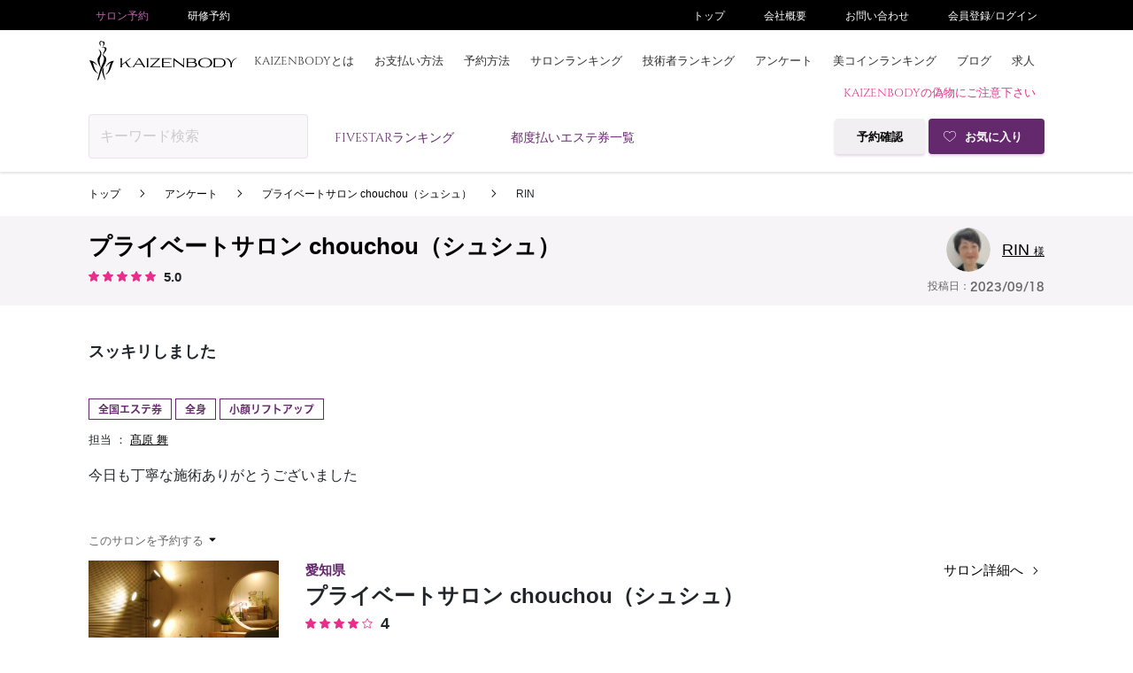

--- FILE ---
content_type: text/html; charset=UTF-8
request_url: https://www.b-ishiki.com/salon/inquiry/38358
body_size: 25168
content:
<!DOCTYPE html>
<html lang="jp">

<head>
  <!-- Global site tag (gtag.js) - Google Analytics -->
  <script async src="https://www.googletagmanager.com/gtag/js?id=UA-20023929-2"></script>
  <script>
    window.dataLayer = window.dataLayer || [];
    function gtag(){dataLayer.push(arguments);}
    gtag('js', new Date());

    gtag('config', 'UA-20023929-2');
  </script>
  <title>KAIZENBODY｜女性専門オールハンドトリートメントならKAIZENBODYエステ予約サイト</title>
  <meta charset="UTF-8" />
  <meta name="viewport" content="width=device-width, initial-scale=1.0" />
  <meta name="description" content="【満足度９６%以上のKAIZENBODY】全国展開中！女性専門オールハンドトリートメント予約サイト技術と料金で女性の綺麗を作り出すエステサロン" />
  <meta name="keywords" content="KAIZENBODY,オールハンドトリートメント,エステ,美意識,ダイエット,エステ予約,カイゼンボディ,改善ボディ,ダイエットモニター" />
  <meta http-equiv="X-UA-Compatible" content="ie=edge" />
  <meta property="og:type" content="website">
  <meta property="og:title" content="KAIZENBODY｜女性専門オールハンドトリートメントならKAIZENBODYエステ予約サイト">
  <meta property="og:description" content="【満足度９６%以上のKAIZENBODY】全国展開中！女性専門オールハンドトリートメント予約サイト技術と料金で女性の綺麗を作り出すエステサロン">
  <meta property="og:url" content="https://www.b-ishiki.com">
  <meta property="og:image" content="https://www.b-ishiki.com/themes/kaizenbody/assets/images/common/og.png">
  <title>KAIZENBODY｜女性専門オールハンドトリートメントならKAIZENBODYエステ予約サイト</title>
  <!-- Vendor -->
<link href="https://www.b-ishiki.com/themes/kaizenbody/assets/javascript/tingle/tingle.min.css" rel="stylesheet">
<link href="https://www.b-ishiki.com/themes/kaizenbody/assets/javascript/air-datepicker/css/datepicker.min.css" rel="stylesheet">
<link href="https://www.b-ishiki.com/themes/kaizenbody/assets/javascript/toastr/toastr.min.css" rel="stylesheet">
<link href="https://www.b-ishiki.com/themes/kaizenbody/assets/javascript/OwlCarousel2/assets/owl.carousel.min.css" rel="stylesheet">
<link href="https://www.b-ishiki.com/themes/kaizenbody/assets/javascript/OwlCarousel2/assets/owl.theme.default.min.css" rel="stylesheet">
<!-- Common -->
<link href="https://www.b-ishiki.com/themes/kaizenbody/assets/css/common/layout.css?v=20250808001" rel="stylesheet">
<link href="https://www.b-ishiki.com/themes/kaizenbody/assets/css/common/components.css?v=20250418001" rel="stylesheet">
<link href="https://www.b-ishiki.com/themes/kaizenbody/assets/css/common/utilities.css?v=20250808001" rel="stylesheet">
<!-- FIVE STAR -->
<link href="https://www.b-ishiki.com/themes/kaizenbody/assets/css/five_star/common.css?v=20250402001" rel="stylesheet">
<link href="https://www.b-ishiki.com/themes/kaizenbody/assets/css/five_star/salon.css?v=20250418001" rel="stylesheet">
<link href="https://www.b-ishiki.com/themes/kaizenbody/assets/css/five_star/mypage.css?v=20260116001" rel="stylesheet">
  <link rel="apple-touch-icon" type="image/png" href="https://www.b-ishiki.com/themes/kaizenbody/assets/images/common/apple-touch-icon-180x180.png">
  <link rel="icon" type="image/png" href="https://www.b-ishiki.com/themes/kaizenbody/assets/images/common/icon-192x192.png">

  <!-- Vendor -->
<script src="https://www.b-ishiki.com/themes/kaizenbody/assets/javascript/jquery-3.4.1.min.js"></script>
<script src="https://www.b-ishiki.com/themes/kaizenbody/assets/javascript/tingle/tingle.min.js"></script>
<script src="https://www.b-ishiki.com/themes/kaizenbody/assets/javascript/air-datepicker/js/datepicker.min.js"></script>
<script src="https://www.b-ishiki.com/themes/kaizenbody/assets/javascript/air-datepicker/js/i18n/datepicker.jp.js"></script>
<script src="https://www.b-ishiki.com/themes/kaizenbody/assets/javascript/toastr/toastr.min.js"></script>
<script src="https://www.b-ishiki.com/themes/kaizenbody/assets/javascript/OwlCarousel2/owl.carousel.min.js"></script>
<!-- Common -->
<script src="https://www.b-ishiki.com/themes/kaizenbody/assets/javascript/localStorageUtility.js"></script>
<script src="https://www.b-ishiki.com/themes/kaizenbody/assets/javascript/app.js"></script>
<script src="https://www.b-ishiki.com/themes/kaizenbody/assets/javascript/site.js?date=20260117001"></script>  <script src="https://www.b-ishiki.com/themes/kaizenbody/assets/javascript/salon/add_salon_favorite.js"></script>

</head>

<body>
  <header>
    <!-- Top Menu START-->
<div class="top_menu font_cinzel_regular">
  <div class="container">
    <div class="row no_gutters">
      <div class="nav_left flex_shrink_1">
        <a class="nav_link text_purple" href="https://www.b-ishiki.com/salon">サロン予約</a>
        <a class="nav_link" href="https://www.b-ishiki.com/seminar">研修予約</a>
      </div>
      <div class="nav_right col d_none d_md_block">
        <a class="nav_link" class="active" href="https://www.b-ishiki.com/home">トップ</a>
        <a class="nav_link" href="https://www.b-ishiki.com/company">会社概要</a>
        <a class="nav_link" href="https://www.b-ishiki.com/contact">お問い合わせ</a>
                <a href="https://www.b-ishiki.com/login" class="nav_link">会員登録/ログイン</a>
              </div>
    </div>
  </div>
</div>
<!-- Top Menu END -->    <!-- Header Menu START -->
<div class="header font_cinzel_regular">
  <div class="container">
    <div class="navbar_main_container">
      <nav class="navbar_main navbar">
        <div class="w_100 d_flex align_items_center justify_content_between">
          <a class="navbar_brand flex_shrink_1" href="https://www.b-ishiki.com/salon">
            <img class="logo" src="https://www.b-ishiki.com/themes/kaizenbody/assets/images/common/ico_logo_text_black.svg">
          </a>
          <div class="navbar_main_menu d_none d_md_block">
            <a href="https://www.b-ishiki.com/about" class="nav_link text_dark">KAIZENBODYとは</a>
            <a href="https://www.b-ishiki.com/payment" class="nav_link text_dark">お支払い方法</a>
            <a href="https://www.b-ishiki.com/salon/howtoresevation" class="nav_link text_dark">予約方法</a>
            <a href="https://www.b-ishiki.com/salonranking" class="nav_link text_dark">サロンランキング</a>
            <a href="https://www.b-ishiki.com/esthetician" class="nav_link text_dark">技術者ランキング</a>
            <a href="https://www.b-ishiki.com/salon/inquiry" class="nav_link text_dark">アンケート</a>
            <a href="https://www.b-ishiki.com/coin/ranking?ranking=2" class="nav_link text_dark">美コインランキング</a>
            <a href="https://www.b-ishiki.com/salon/blog" class="nav_link text_dark">ブログ</a>
            <a href="https://www.b-ishiki.com/salon/recruit/search" class="nav_link text_dark">求人</a>
          </div>
          <button class="navbar_toggler d_block d_md_none" type="button" aria-controls="navbarSupportedContent">
            <span class="navbar_toggler_icon"></span>
          </button>
        </div>
      </nav>
    </div>

    <div class="area_user salon">
      <span class="header-alert">
        <div class="text_pink" onclick="$(this).next().toggleClass('active');">KAIZENBODYの偽物にご注意下さい</div>
        <div class="description">
          <small>
            本予約サイトに掲載されていないエステサロンでKAIZENBODYを提供している店舗は偽物です。本予約サイトにて予約受付しているサロン店舗のみが認定店となりますのでご注意下さい。
          </small>
        </div>
      </span>
          </div>

    <span class="header-alert sp">
      <div class="text_pink" onclick="$(this).next().toggleClass('active');">KAIZENBODYの偽物にご注意下さい</div>
      <div class="description">
        <small>
          本予約サイトに掲載されていないエステサロンでKAIZENBODYを提供している店舗は偽物です。本予約サイトにて予約受付しているサロン店舗のみが認定店となりますのでご注意下さい。
        </small>
      </div>
    </span>

    <div class="navbar_toolbar">
      <div class="row align_items_center justify_content_between">
        <div class="col_12 col_md_12 col_lg_3">
          <form action="https://www.b-ishiki.com/salon/search" method="GET">
            <input type="text" name="key_word" class="search_input form_control theme_pink" placeholder="キーワード検索">
          </form>
        </div>
        <!--Ticket calc-->
          <div class="col_12 col_md_6 col_lg_4">
    <div class="d_flex justify_content_end justify_content_md_between area_ticket">
      <div class="mr_3">
          <a
            href="https://www.b-ishiki.com/esthetician?ranking=1"
            class="d_flex align_items_center text_purple font_14 font_13_576"
            target="_blank"
          >
            FIVESTARランキング
          </a>
        </div>
        <div>
          <a
            href="https://www.b-ishiki.com/esthetician/eachtime"
            class="d_flex align_items_center text_purple font_14 font_13_576"
            target="_blank"
          >
            都度払いエステ券一覧
          </a>
        </div>
    </div>
  </div>

        <div class="btn_group col_12 col_md_6 col_lg_5 d_none d_md_flex-imp">
<!--          <a href="" class="btn btn_lg btn_outline_gray font_weight_bold font_11 line_height_13">30美コインでエステ予約<br>予約一覧へ</a>-->
          <a href="https://www.b-ishiki.com/mypage" class="btn btn_lg btn_light_purple font_weight_bold spacee">予約確認</a>
          <a href="https://www.b-ishiki.com/salon/favorite" class="btn btn_lg btn_purple bg_heart font_weight_bold">お気に入り</a>
        </div>
      </div>
    </div>
  </div>
</div>
<!-- Header Menu END -->

<!-- Mobile Menu START -->
<div class="area_menu_sp">
  <div class="cls_btn">✕</div>
  <a class="navbar_brand flex_shrink_1" href="https://www.b-ishiki.com/home">
    <img class="img_fluid p_15" src="https://www.b-ishiki.com/themes/kaizenbody/assets/images/common/ico_logo_text_white.svg" />
  </a>
  <ul class="list_menu_sp">
    <li><a href="https://www.b-ishiki.com/about">KAIZENBODYとは</a></li>
    <li><a href="https://www.b-ishiki.com/payment">お支払い方法</a></li>
    <li><a href="https://www.b-ishiki.com/salon/howtoresevation">予約方法</a></li>
    <li><a href="https://www.b-ishiki.com/salonranking">サロンランキング</a></li>
    <li><a href="https://www.b-ishiki.com/esthetician">技術者ランキング</a></li>
    <li><a href="https://www.b-ishiki.com/salon/inquiry">アンケート</a></li>
    <li><a href="https://www.b-ishiki.com/coin/ranking?ranking=2">美コインランキング</a></li>
    <li><a href="https://www.b-ishiki.com/salon/blog">ブログ</a></li>
    <li><a href="https://www.b-ishiki.com/salon/recruit/search">求人</a></li>
        <li><a href="https://www.b-ishiki.com/login">会員登録/ログイン</a></li>
    
    <li class="favorite">
      <div class="btn_group col_12 col_md_8 col_lg_4  d_flex">
        <a href="" class="btn btn_lg btn_light_purple font_weight_bold">予約確認</a>
        <a href="https://www.b-ishiki.com/salon/favorite" class="btn btn_lg btn_purple bg_heart font_weight_bold">お気に入り</a>
      </div>
    </li>
    <li class="contact mt_0"><a href="https://www.b-ishiki.com/contact">お問い合わせ</a></li>
  </ul>
</div>

<!-- Mobile Menu END -->

<script>
  $('.navbar_toggler').on('click', function(){
      $('.area_menu_sp').addClass('display');
  });

  $('.area_menu_sp .cls_btn').on('click', function(){
      $('.area_menu_sp').removeClass('display');
  });
</script>  </header>

  <!-- css js -->
<link href="https://www.b-ishiki.com/themes/kaizenbody/assets/css/salon/salon.css?v=20250324001" rel="stylesheet">
<!-- end -->
<!-- breadcrumd start -->
<div class="container">
  <div class="breadcrumb">
    <a href="https://www.b-ishiki.com/salon" class="breadcrumb_item">トップ</a>
    <a href="https://www.b-ishiki.com/salon/inquiry" class="breadcrumb_item">アンケート</a>
    <a href="https://www.b-ishiki.com/salon/detail/chouchou" class="breadcrumb_item">プライベートサロン chouchou（シュシュ）</a>
    <a class="breadcrumb_item">RIN</a>
  </div>
</div>
<!-- breadcrumd end -->
    <!-- inquiry detail START-->
    <!-- User Summary START-->
<div class="statistic no_gutters content_block bg_light_purple py_3">
    <div class="container">
        <div class="row no_gutters align_items_stretch">
            <div class="col_md_8 col_12 d_flex flex_column justify_content_center">
                <h1 class="font_26 font_22_768 font_18_576 w_100">
                    <a href="https://www.b-ishiki.com/salon/detail/chouchou" style="text-decoration: none;">
                        プライベートサロン chouchou（シュシュ）
                    </a>
                </h1>
                <div class="row no_gutters line_height_30">
                    <div>
                        <div class="rating_item">
                            <i class="star star_pink_line"></i>
                            <i class="star star_pink_line"></i>
                            <i class="star star_pink_line"></i>
                            <i class="star star_pink_line"></i>
                            <i class="star star_pink_line"></i>
                            <div class="score" style="width: 100%;">
                                <i class="star star_pink"></i>
                                <i class="star star_pink"></i>
                                <i class="star star_pink"></i>
                                <i class="star star_pink"></i>
                                <i class="star star_pink"></i>
                            </div>
                        </div>
                        <span class="font_15 font_weight_bold">5.0</span>
                    </div>
                </div>
            </div>
            <div class="col_md_4 col_12 d_flex flex_row flex_md_column align_items_center align_items_md_end justify_content_between">
                <div class="d_flex author justify_content_end font_weight_500">
                    <div class="author_avatar viewport fill_v center">
                      <div class="img_circle" style="background: url(https://www.b-ishiki.com/storage/app/uploads/public/24f/ebc/74e/thumb__0_40_0_0_auto.jpeg) no-repeat center center !important; background-size: cover !important; height: 100%"></div>
                    </div>
                    <div class="align_self_center">
                        <a class="font_18 font_14_576 ml_3" href="https://www.b-ishiki.com/coin/user/detail/116696">
                          RIN <span class="font_12">様</span>
                        </a>
                    </div>
                </div>
                <div class="d_flex font_12 justify_content_end mt_2 text_gray">
                    投稿日：<span class="font_hiragino_sans_gb_w6">2023/09/18</span>
                </div>
            </div>
        </div>
    </div>
</div>
<!-- User Summary END-->
<!-- Content START -->
<div class="container">
    <h3 class="font_18 font_16_576 my_5">スッキリしました</h3>
    <div class="mb_3">
              <span class="tag_outline_purple">
          全国エステ券
        </span>
                    <span class="tag_outline_purple">
          全身
        </span>
              <span class="tag_outline_purple">
          小顔リフトアップ
        </span>
          </div>
    <div class="d_flex no_gutters row mb_4">
      <div class="">
        担当 ：
        <a
          href="https://www.b-ishiki.com/esthetician/112061"
          class="text_decoration">髙原 舞</a>
          &emsp;&emsp;
      </div>
    </div>
    <p class="font_16 font_14_576">今日も丁寧な施術ありがとうございました</p>

    <!-- room info START-->
    <div class="room_info row no_gutters my_5">
        <div class="row w_100 no_gutters py_3 font_16　font_14_576 text_gray">
            このサロンを予約する<span class="icon ico_caret_down_solid text_gray"></span>
        </div>
        <div class="d_flex flex_column flex_sm_row w_100 no_gutters">
            <a href="https://www.b-ishiki.com/salon/detail/chouchou" class="image viewport fill_v">
              <div class="img_box_75" style="background: url(https://www.b-ishiki.com/storage/app/uploads/public/6cf/6a2/59d/thumb__400_400_0_0_auto.jpeg) no-repeat center center !important; background-size: cover !important; height: 100%"></div>
            </a>
            <div class="col">
                <div class="row">
                    <div class="col_12 col_md_8">
                        <div class="font_15 font_13_576 text_purple font_weight_bold">愛知県</div>
                        <div class="font_24 font_20_768 font_16_576 font_weight_bold">プライベートサロン chouchou（シュシュ）</div>
                        <div class="mb_2">
                            <div class="rating_item">
                                <i class="star star_pink_line"></i>
                                <i class="star star_pink_line"></i>
                                <i class="star star_pink_line"></i>
                                <i class="star star_pink_line"></i>
                                <i class="star star_pink_line"></i>
                                <div class="score" style="width: 80%;">
                                    <i class="star star_pink"></i>
                                    <i class="star star_pink"></i>
                                    <i class="star star_pink"></i>
                                    <i class="star star_pink"></i>
                                    <i class="star star_pink"></i>
                                </div>
                            </div>
                            <span class="font_18 font_weight_bold">4</span>
                        </div>
                        <div class="pt_2 font_16 font_14_768">
                            このサロンの直近予約可能日<span class="icon ico_caret_down_solid"></span>
                        </div>
                    </div>
                    <div class="d_none d_md_block col_md_4 font_15">
                        <div class="d_flex justify_content_end">
                            <a href="https://www.b-ishiki.com/salon/detail/chouchou">サロン詳細へ <span
                                    class="icon ico_right_arrow"></span></a>
                        </div>
                    </div>
                </div>
                <div class="row date_select">
                    <div class="col_12 col_md_10 d_flex row no_gutters">
                                            </div>
                    <div class="col_12 col_md_2 d_flex justify_content_end">
                        <a href="https://www.b-ishiki.com/salon/detail/booking/chouchou"
                            class="btn_reservation btn_reservation_255 btn btn_purple">予約手続きへ</a>
                    </div>
                </div>
            </div>
        </div>
    </div>
    <!-- room info END-->
    <div class="gap_50"></div>
    <div class="d_flex justify_content_center my_5">
        <a href="https://www.b-ishiki.com/salon/inquiry" class="go_to_list_inquiry btn btn_lg btn_outline_gray">アンケート一覧へ</a>
    </div>
    <!-- inquiry detail END-->
    <!-- overlay_banner -->
    <!-- Overlay Banner START -->
    <div class="container">
        <div class="overlay_banner_container row">
          <div class="col_12 col_md_6">
            <a href="https://www.b-ishiki.com/shopping" class="banner_overlay viewport fill_v">
              <img class="image" src="https://www.b-ishiki.com/themes/kaizenbody/assets/images/common/img_left_banner.png" />
              <div class="content text_dark">
                <div class="title">ONLINE<br />SHOP</div>
                <div class="description">オンラインショップ</div>
              </div>
            </a>
          </div>
          <div class="col_12 col_md_6">
            <a href="https://www.b-ishiki.com/seminar" class="banner_overlay viewport fill_v">
              <img class="image" src="https://www.b-ishiki.com/themes/kaizenbody/assets/images/common/img_banner_2.png" />
              <div class="content">
                <div class="title">TRAINING<br />RESERVE</div>
                <div class="description">研修予約</div>
              </div>
            </a>
          </div>
        </div>
      </div>
      <!-- Overlay Banner END -->    <!-- end -->
    <div class="gap_50"></div>
</div>
<!-- Content END -->
  <div class="area_sns_official">
  <div class="container">
    <p class="ttl">KAIZENBODY公式SNS更新中！</p>
    <ul class="list_sns_official">
      <li class="ameba">
        <a href="https://ameblo.jp/b-ap/" target="_blank"></a>
      </li>
      <li class="twitter">
        <a href="https://twitter.com/KAIZENBODY_bi" target="_blank"></a>
      </li>
      <li class="instagram">
        <a href="https://www.instagram.com/kaizenbody_b/" target="_blank"></a>
      </li>
      <li class="facebook">
        <a href="https://www.facebook.com/%E6%A0%AA%E5%BC%8F%E4%BC%9A%E7%A4%BE%E7%BE%8E%E6%84%8F%E8%AD%98-171207572938106" target="_blank"></a>
      </li>
      <li class="youtube">
        <a href="https://www.youtube.com/channel/UCb8kXA5yE3rVa5ZGmQy2OGQ" target="_blank"></a>
      </li>
    </ul>
  </div>
</div><!-- Footer START -->
<footer class="footer bg_black font_cinzel_regular">
  <div class="container">
    <div class="row no_gutters d_flex align_items_center nav_main flex_column flex_lg_row">
      <div class="flex-shrink"><a href="#"><img class="img_fluid p_15"
            src="https://www.b-ishiki.com/themes/kaizenbody/assets/images/common/ico_logo_text_white.svg" /></a>
      </div>
      <div class="col">
        <div class="row flex-column justify-content-between">
          <div class="col_12 d_flex justify_content_start justify_content_sm_center justify_content_md_end">
            <ul class="footer_top_nav nav">
              <li class="nav_item"><a class="nav_link" href="https://www.b-ishiki.com/about">KAIZENBODYとは</a></li>
              <li class="nav_item"><a class="nav_link" href="https://www.b-ishiki.com/payment">お支払い方法</a></li>
              <li class="nav_item"><a class="nav_link" href="https://www.b-ishiki.com/salon/howtoresevation">予約方法</a></li>
              <li class="nav_item"><a class="nav_link" href="https://www.b-ishiki.com/salonranking">サロンランキング</a></li>
              <li class="nav_item"><a class="nav_link" href="https://www.b-ishiki.com/esthetician">技術者ランキング</a></li>
              <li class="nav_item"><a class="nav_link" href="https://www.b-ishiki.com/salon/inquiry">アンケート</a></li>
              <li class="nav_item"><a class="nav_link" href="https://www.b-ishiki.com/coin/ranking?ranking=2">美コインランキング</a></li>
              <li class="nav_item"><a class="nav_link" href="https://www.b-ishiki.com/salon/recruit/search">求人</a></li>
                            <li class="nav_item"><a class="nav_link" href="https://www.b-ishiki.com/login">会員登録/ログイン</a></li>
                          </ul>
          </div>
        </div>
      </div>
    </div>

    <div class="d_flex justify_content_start justify_content_sm_center justify_content_md_end">
        <ul class="footer_bottom_nav nav">
          <li class="nav_item"><a class="nav_link" href="https://www.b-ishiki.com/privacy">プライバシーポリシー</a></li>
          <li class="nav_item"><a class="nav_link" href="https://www.b-ishiki.com/law">特定商取引法による表記</a></li>
          <li class="nav_item"><a class="nav_link" href="https://www.b-ishiki.com/terms">利用規約</a></li>
          <li class="nav_item"><a class="nav_link" href="https://www.b-ishiki.com/company">会社概要</a></li>
          <li class="nav_item"><a class="nav_link" href="https://www.b-ishiki.com/contact">お問い合わせ</a></li>
          <li class="nav_item"><a class="nav_link pink" target="_blank" href="https://b-ishiki.com/lp_school/">KAIZENBODY ACADEMY募集中</a></li>
          <li class="nav_item"><span class="nav_link">© 2026 biishiki Co., Ltd.</span></li>
        </ul>
    </div>
  </div>
</footer>
<!-- Footer END -->  <!-- Scripts -->
  <script src="/modules/system/assets/js/framework.combined-min.js"></script>
<link rel="stylesheet" property="stylesheet" href="/modules/system/assets/css/framework.extras-min.css">
  </body>

</html>

<div id="toastr_msg" data-add="お気に入りが正常に追加されました"
  data-remove="お気に入りが正常に削除されました"></div>

--- FILE ---
content_type: text/css
request_url: https://www.b-ishiki.com/themes/kaizenbody/assets/css/common/components.css?v=20250418001
body_size: 50995
content:
/*** CSS Object Common **/

/* Nav START */
.nav {
  display: -webkit-box;
  display: -ms-flexbox;
  display: flex;
  -ms-flex-wrap: wrap;
      flex-wrap: wrap;
  padding-left: 0;
  margin-bottom: 0;
  list-style: none;
}

.nav_link {
  display: block;
  padding: 0.7rem 1rem;
}

.nav_link:hover, .nav_link:focus {
  text-decoration: none;
}

.nav_link.disabled {
  color: #6c757d;
  pointer-events: none;
  cursor: default;
}

.navbar {
  position: relative;
  display: -webkit-box;
  display: -ms-flexbox;
  display: flex;
  -ms-flex-wrap: wrap;
      flex-wrap: wrap;
  -webkit-box-align: center;
      -ms-flex-align: center;
          align-items: center;
  -webkit-box-pack: justify;
      -ms-flex-pack: justify;
          justify-content: space-between;
  padding: 0.5px 1px;
}

.navbar > .container,
.navbar > .container_fluid {
  display: -webkit-box;
  display: -ms-flexbox;
  display: flex;
  -ms-flex-wrap: wrap;
      flex-wrap: wrap;
  -webkit-box-align: center;
      -ms-flex-align: center;
          align-items: center;
  -webkit-box-pack: justify;
      -ms-flex-pack: justify;
          justify-content: space-between;
}

.navbar_brand {
  display: inline-block;
  padding-top: 0.3125rem;
  padding-bottom: 0.3125rem;
  margin-right: 1px;
  font-size: 1.25rem;
  line-height: inherit;
  white-space: nowrap;
}

.navbar_brand:hover, .navbar_brand:focus {
  text-decoration: none;
}

.navbar_nav {
  display: -webkit-box;
  display: -ms-flexbox;
  display: flex;
  -webkit-box-orient: vertical;
  -webkit-box-direction: normal;
      -ms-flex-direction: column;
          flex-direction: column;
  padding-left: 0;
  margin-bottom: 0;
  list-style: none;
  width: 100%;
}

.navbar_nav .nav_link {
  padding-right: 0;
  padding-left: 0;
}

@media screen and (max-width: 576px){
  .nav{
    flex-direction:column;
  }

}

/* Nav END */

/* Top Menu START */
.top_menu {
  background-color:#000;
  min-height: 32px;
  display: flex;
  align-items: center;
}
.top_menu .nav_link {
  padding: 5px 10px;
  display:inline-block;
  color: #fff;
  font-size: 12px;
}
.top_menu .row{
  width: 100%;
}

@media screen and (max-width: 576px){

  .top_menu .nav_link {
    font-size: 11px;
  }
}
.top_menu .nav_link.text_purple { color:#BE69AD; }
/* .top_menu .nav_left .nav_link { margin-right: 20px } */
.top_menu .nav_left .nav_link:last-child { margin-right: 0 }
.top_menu .nav_right { text-align: right; }
.top_menu .nav_right .nav_link { margin-left: 20px }
.top_menu .nav_right .nav_link:first-child { margin-left: 0 }
@media (min-width: 576px) {
  .top_menu .nav_left .nav_link { margin-right: 0; padding: 8px 8px; }
  .top_menu .nav_right .nav_link { margin-left: 0; padding: 8px 8px; }
}
@media (min-width: 992px) {
  .top_menu .nav_left .nav_link { margin-right: 15px; }
  .top_menu .nav_right .nav_link { margin-left: 15px; }
}
@media (min-width: 1200px) {
  .top_menu .nav_left .nav_link { margin-right: 25px; }
  .top_menu .nav_right .nav_link { margin-left: 25px; }
}
/* Top Menu END */

/* Header START */
.header {
  padding: 7px 0 15px 0;
  box-shadow: 0 2px 2px 0 rgba(0,0,0,0.1);
/*
  padding-right: 40px;
  padding-left: 40px;
*/
}
.navbar_main_container { min-height: 50px; }
.navbar_main { z-index: 1020; }
.navbar_main .navbar_brand { display: inline-block; }
.navbar_main .logo_static_page{ height: 94px; }
.navbar_main .logo { height: 45px; }
.navbar_main .nav_link {
  display: inline-block;
  padding: 0 10px;
}
.navbar_main .nav_link:hover { text-decoration: underline; }
.navbar_main .navbar_toggler {
  font-size: 1.25rem;
  line-height: 1;
  background-color: transparent;
  border: 1px solid transparent;
  border-radius: .25rem;
  color: rgba(0,0,0,.5);
  cursor: pointer;
  padding: 0;
}
.navbar_main .navbar_toggler_icon {
  display: inline-block;
  width: 1.5em;
  height: 1.5em;
  font-size: 1.25rem;
  line-height: 1;
  vertical-align: middle;
  content: "";
  background: no-repeat center center;
  background-size: 100% 100%;
  background-image: url('../../images/common/ico_mobile_nav.svg');
}
.theme_black .navbar_main .navbar_toggler_icon {
  background-image: url('../../images/common/ico_mobile_nav_white.svg');
  width: 1.3em;
  height: 1.3em;
}

.navbar_toggler:hover, .navbar_toggler:focus { text-decoration: none; }
.navbar_toggler_icon {
  display: inline-block;
  width: 1.5em;
  height: 1.5em;
  vertical-align: middle;
  content: "";
  background: no-repeat center center;
  background-size: 100% 100%;
}

.navbar_main .navbar_main_menu { text-align: right; }
.navbar_main .navbar_main_menu .nav_link { text-align: right; }

.navbar_toolbar { margin-top: 10px; }
.navbar_toolbar .search_input {
  /* background-image: url('../../images/common/ico_search.svg');
  background-position: right 12px center;
  background-repeat: no-repeat; */
  padding: 12px;
  height: 50px;
  font: 16px '游ゴシック体', YuGothic, '游ゴシック', 'Yu Gothic' ,sans-serif;
}
@media screen and (max-width: 992px){
  .navbar_toolbar .search_input {
    margin: 0 0 10px;
  }
}
@media screen and (max-width: 870px){
  .navbar_main .nav_link {
    padding: 0 7px;
  }
}
@media screen and (max-width: 768px){
  .header {
/*
    padding-right: 20px;
    padding-left: 20px;
*/
  }
  .navbar_toolbar .search_input {
    padding: 12px;
    height: 42px;
    font-size: 14px;
  }
  .navbar_toolbar .search_input {
    height: 42px;
    font-size: 14px;
    margin: 0 0 10px;
  }
  .navbar_main .logo_static_page{ height: 86px; }
}
@media screen and (max-width: 576px){
  .header {
    padding: 4px 0 15px 0;
  }
  .navbar_toolbar { margin-top: 3px; }
  .navbar_toolbar .search_input {
    height: 36px;
  }
  .navbar_main .logo_static_page{ height: 64px; }
}
/* add button submit in header searching box*/
.navbar_toolbar .search_input{
  position: relative;
}
.navbar_toolbar button.searching{
  position: absolute;
  height: 50px;
  width: 45px;
  background: transparent;
  right: 15px;
  top: 0;
  border: transparent;
}
.navbar_toolbar .nav_item { display: inline-block; cursor: pointer; }
.navbar_toolbar .navbar_coin_summary { margin-right: 2em; }
.navbar_toolbar .navbar_user,
.navbar_toolbar .navbar_favorite {  margin: 0 0.7em; }
.navbar_toolbar .navbar_shopping_cart {
  position: relative;
  margin: 10px 1em;
}
.navbar_toolbar .navbar_shopping_cart img{
  width: 28px;
  height: 28px;
}
.navbar_toolbar .navbar_shopping_cart .amount {
  position: absolute;
  top: -12px;
  left: 100%;
  font-size: 18px;
}
.navbar_toolbar .navbar_history{
  margin: 0 1em;
}
.navbar_toolbar .navbar_history img{
  width: 23px; height: 23px;
}
.navbar_toolbar .btn_group { text-align: right; flex-wrap: nowrap; justify-content: flex-end; }
.navbar_toolbar .btn_group .btn { margin-left: 4px; padding: 6px 24px; font-family: initial; }
.navbar_toolbar .btn_group .btn.bg_heart{padding-left: 40px; background-position: left 16px center;}
.navbar_toolbar .btn_group .btn.spacee { margin-left: 8px; }

.navbar_main .navbar_nav .nav_item {padding: 0 15px;}
.navbar_main .navbar_nav .nav_link { text-transform: uppercase; padding: 17px 8px 3px; font-weight: 400; font-size: 16px;}
.navbar_main .navbar_nav .nav_link:hover,
.navbar_main .navbar_nav .nav_link:focus,
.navbar_main .navbar_nav .nav_link.active{color:#f37934;}
.offcanvas_collapse { position: fixed; display:block; top: 0;bottom: 0; left: -285px; width: 280px; padding:0; border-top: 55px solid #f37934; overflow-y: auto; z-index: 1030; transition: left .3s ease-in-out;}
.offcanvas_collapse.open { left:0;}
.offcanvas_collapse .navbar_nav { padding-left: 50px; margin: 0; border-bottom: 5px solid #dee2e6; }
.offcanvas_collapse .navbar_nav .nav_link { color:#333; border-bottom: 1px solid #dee2e6; padding: 0; font-size: 1.2em; line-height: 50px; }
.offcanvas_collapse .navbar_nav .nav_link .fa { position: absolute; top: 15px; left: -40px; font-size: 1.2em; }
.menu-overlay {display: none; background-color: #000;bottom: 0;left: 0;opacity: 0.5;filter: alpha(opacity=50);position: fixed;right: 0;top: 0;z-index: 1025;}
@media all and (max-width: 767px) {
  .show_admin_bar .navbar_main.fixed { top: 0; }
/*   .navbar_main { padding: 5px 1rem;} */
  .navbar_toolbar .navbar_shopping_cart {
    position: relative;
    margin: 8px 1em;
  }
  .navbar_toolbar .navbar_shopping_cart .amount {
    font-size: 18px;
  }
  .navbar_toolbar .navbar_coin_summary { margin-right: 1em; }
}
.theme_black .top_menu {
  border-bottom: 1px solid rgba(255, 255, 255, 0.16);
  min-height: 32px;
  display: flex;
  align-items: center;
}
.theme_black .header { background-color: #000; padding: 7px 0; }
.theme_black .navbar_main .nav_link { color: #FFF; }
.theme_black .navbar_main .logo { height: 55px; }

@media screen and (max-width: 992px){
  .theme_black .navbar_main .logo { height: 44px; }
}
@media screen and (max-width: 768px){
  .theme_black .header { padding: 7px 0; }
}
@media screen and (max-width: 576px){
  .theme_black .header { padding: 4px 0; }
  .navbar_toolbar .navbar_coin_summary{
    font-size: 12px;
  }
  .navbar_toolbar .navbar_shopping_cart img{
    width: 25px;
    height: 25px;
  }
}

/* School Member */
.theme_gray.header_sub{ background: #000;}
.header_sub{
  padding: 16px 0;
}
.header_sub.area_header_ticket{
  padding: 0 0 16px;
}
.list_remaining{
  margin: 0;
  padding: 0;
  flex-wrap: wrap;
  margin: 0 -10px;
  margin-bottom: 6px;
}
.list_remaining > li{
  align-items: baseline;
  padding: 0 10px
}
.list_remaining p{
  color: #fff;
  margin: 0;
  font-size: 13px;
}
.list_remaining .ttl{
  font: 600 13px/1em 'Yu Gothic' , sans-serif;
  margin: 0 8px 0 0;
}
.list_remaining .cnt{
  font: 600 12px/1em 'Yu Gothic' , sans-serif;
}
.list_remaining span{
  font: 600 22px/1em 'Roboto' , sans-serif;
  padding: 0 4px 0 8px;
}

@media screen and (max-width: 576px){
  .list_remaining > li{
/*     flex-direction:column; */
  }
  .header_sub{
    padding: 8px 0 10px;
  }
  .list_remaining .ttl{
    font: 500 12px/1em  '游ゴシック体', YuGothic, '游ゴシック', 'Yu Gothic' ,sans-serif;
    margin: 0 0 4px;
  }
  .list_remaining .cnt{
    font: 500 12px/1em '游ゴシック体', YuGothic, '游ゴシック', 'Yu Gothic' ,sans-serif;
  }
  .list_remaining span{
    font-size: 18px;
    padding: 0 3px;
  }
}
/*  */
.area_ticket{
  flex-wrap: wrap;
}
@media screen and (max-width: 768px){
  .area_ticket{
    font-size: 12px;
    justify-content: flex-end;
  }
  .area_ticket > div + div{
    margin: 0 20px 0 24px;
  }
}



/* 回数券 */
.area_ticke{
  position: relative;
}
.area_ticket .coupon{
  cursor: pointer;
  user-select: none;
  position: relative;
}
.area_ticket .coupon:before{
  content: "";
  background: url(../../images/common/ico_right_arrow1.svg) no-repeat center center !important;
  background-size: contain !important;
  width: 8px;
  height: 8px;
  position: absolute;
  right: -16px;
  top: 50%;
  transform: translateY(-50%) rotate(90deg);
}
.area_ticket .coupon.display:before{
  transform: translateY(-50%) rotate(-90deg);
}


.area_coupon_detail{
  color: #000;
  background: #fff;
  padding: 20px;
  border-radius: 5px;
  box-shadow:0px 10px 14px 0px rgba(97,17,108,.25);
  position: absolute;
  left: 16px;
  top: 140%;
  z-index: 1;
  opacity: 0;
  transition: .1s;
  pointer-events: none;
}
.area_coupon_detail.display{
  opacity: 1;
  pointer-events: all;
}
.area_coupon_detail p{
  margin: 0;
  padding: 0 0 0 16px;
}
.area_coupon_detail .list_coupon{
  padding: 0;
  margin: 0;
}
.area_coupon_detail .list_coupon > li + li{
  margin: 20px 0 0;
}
.area_coupon_detail .salon{
  color: #64286C;
  position: relative;
  margin: 0 0 8px;
}
.area_coupon_detail .salon:before{
  content: "";
  background: url(../../images/mypage/ico_place_lightpurple.svg) no-repeat center center !important;
  background-size: contain !important;
  width: 10px;
  height: 10px;
  position: absolute;
  left: 0;
  top: 50%;
  transform: translateY(-50%);
}
.area_coupon_detail .number{
  font: 600 11px/1em '游ゴシック体', YuGothic, '游ゴシック', 'Yu Gothic' ,sans-serif;
}
.area_coupon_detail .number span{
  color: #E62E8B;
  font: 600 19px/1em 'Roboto',sans-serif;
  padding: 0 3px;
}
@media screen and (max-width: 768px){
  .area_coupon_detail{
    left: auto;
    right: 10px;
  }
}

/* Header END */

/* Banner Overlay START */
.overlay_banner_container {
  padding: 30px 0;
  margin: 50px -1.5rem;
}
.banner_overlay {
  position: relative;
  display: block;
  padding-bottom: 38.23%;
  color: #fff;
}
.banner_overlay.ec{
  color: #000;
}
.banner_overlay.theme_gradient_blue.viewport{
  background: linear-gradient(to bottom, #E7EEF4, #CCDBE8 )
}
.banner_overlay.theme_gradient_purple.viewport{
  background: linear-gradient( to bottom, #482B5C, #64286C)
}
.banner_overlay.theme_gradient_darker.viewport {
  background: linear-gradient(to bottom, #000 100px, #2E1339);
  color: #FFF;
}
.banner_overlay::after {
  content: '';
  display: block;
  position: absolute;
  top: 0;
  bottom: 0;
  left: 0;
  right: 0;
  opacity: 0.53;
  z-index: 1;
  transition: opacity 0.5s ease;
}
.banner_overlay:hover::after {
  opacity: 0.33;
}
.banner_overlay.overlay_purple::after { background: #482B5C; }
.banner_overlay.overlay_green::after { background: #E7EEF4; }
.banner_overlay .content {
  display: flex;
  align-items: center;
  justify-content: center;
  flex-direction: column;
  position: absolute;
  top: 0;
  bottom: 0;
  left: 0;
  right: 0;
  z-index: 2;
}
.banner_overlay .title {
  font-family: 'cinzel-regular';
  font-size: 25px;
  text-align: center;
  letter-spacing: 0.2em;
}
.banner_overlay .description {
  font-family: 'Yu Gothic Medium' ,sans-serif;
  font-size: 16px;
  margin-top: 3%;
}
@media screen and (max-width: 768px){
  .overlay_banner_container > div + div{
    margin: 16px 0 0;
  }
}
@media screen and (max-width: 576px){
  .overlay_banner_container > div + div{
    margin: 8px 0 0;
  }
}
@media screen and (max-width: 480px){
  .overlay_banner_container { padding: 30px 0; }
  .banner_overlay .title {
    font-size: 20px;
  }
  .banner_overlay .description {
    font-size: 14px;
  }
}

/* Banner Overlay END */

/* Page Introdution START */
.page_introduction {
  margin: 40px 0px 30px 0px;
}
.page_introduction .title {
  display: inline-block;
  margin-right: 35px;
  font-size: 38px;
  font-family: 'cinzel-regular';
  font-weight: normal;
}
.page_introduction .description {
  display: inline-block;
  font-size: 14px;
}
.page_introduction_center {
  margin: 15px 0;
  text-align: center;
}
.page_introduction_center .title {
  font-size: 42px;
  font-family: 'cinzel-regular';
  font-weight: normal;
}
.page_introduction_center .description {
  font-size: 14px;
}
@media screen and (max-width: 576px){
  .page_introduction .title {
    margin-right: 20px;
    font-size: 34px;
  }
  .page_introduction .description {
    font-size: 13px;
  }
  .page_introduction_center .description {
    font-size: 13px;
  }
  .page_introduction {
    margin: 20px 0px 20px 0px;
  }
}
@media screen and (max-width: 480px){
  .page_introduction{
    display: flex;
    flex-wrap: wrap;
    align-items: baseline;
  }
  .page_introduction .title{
    line-height: 1.2;
  }
  .page_introduction h4{
    margin: 8px 0 0;
  }
}
/* Page Introdution END */

/* Sidebar Introdution START */
.sidebar_introduction {
  margin: 30px 0 15px 0px;
}
.sidebar_introduction .title {
  display: inline-block;
  margin-right: 20px;
  font-size: 28px;
  font-family: 'cinzel-regular';
}
.sidebar_introduction .description {
  display: inline-block;
}
/* Sidebar Introdution END */

/* Footer START */
.footer { padding: 16px 0; }
.footer .nav_main{ padding: 30px 0;}
.footer_top_nav .nav_link { color: #fff; }
.footer_bottom_nav { margin-top: 15px; }
.footer_bottom_nav .nav_link { color: #bbb; }
.footer_bottom_nav .nav_link.pink { color: #9d82a9; }
.footer_bottom_nav .nav_link.pink:hover { color: #cdb5d8; }
.footer_bottom_nav a.nav_link:hover { color: #fff; }

@media screen and (max-width: 992px){
  .footer .nav_main img{
    height: 50px;
    margin: 0 0 30px;
  }
}
@media screen and (max-width: 576px){
  .footer .no_gutters {
    align-items: flex-start;
  }
  .footer .nav_main{ padding: 20px 0;}
  .footer .nav_main img{
    height: 40px;
  }
  .footer_bottom_nav .nav_link { font-size: 12px; }
}
/* Footer END */

/* Label Border START */
.label_border {
  border-left: 5px solid #64286C;
  font-size: 18px;
  font-weight: bold;
  margin-bottom: 20px;
  padding-left: 10px;
  line-height: 1.2;
}
@media screen and (max-width: 576px){
  .label_border {
    font-size: 16px;
  }
}
/* Label Border END */

/* Wizard Step START */
/*
.wizard_step { display: flex; background: #F7F4F7; }
.wizard_step.theme_blue { background: #F9FAFC; }
.wizard_step .container { display: flex; flex-wrap: wrap; }
.wizard_step .step {
  position: relative;
  flex-basis: 0;
  flex-grow: 1;
  max-width: 100%;
  height: 50px;
  line-height: 50px;
  padding: 0 16px 0 4px;
  color: #999;
  text-align: center;
  white-space: nowrap;
}
.wizard_step .step::before {
  content: " ";
  position: absolute;
  display: block;
  width: 0;
  height: 0;
  top: 50%;
  left: 100%;
  border-top: 25px solid transparent;
  border-bottom: 25px solid transparent;
  border-left: 15px solid #CCC;
  margin-top: -25px;
  margin-left: -19px;
  z-index: 1;
}
.wizard_step .step::after {
  content: " ";
  position: absolute;
  display: block;
  width: 0;
  height: 0;
  top: 50%;
  left: 100%;
  border-top: 25px solid transparent;
  border-bottom: 25px solid transparent;
  border-left: 15px solid #F7F4F7;
  margin-top: -25px;
  margin-left: -20px;
  z-index: 2;
}
.wizard_step.theme_blue .step::after { border-left: 15px solid #F9FAFC; }
.wizard_step .step.active { color: #000; }
.wizard_step .step:last-child::before { display: none; }
.wizard_step .step:last-child::after { display: none; }
.wizard_step .step .step_no {
  display: inline-block;
  font-size: 22px;
}
.wizard_step .step .step_title {
  font-size: 15px;
  margin-left: 5px;
}
*/





.wizard_step .container {
	overflow: hidden;
	width: 100%;
	margin: 1em auto;
	padding: 0;
	list-style: none;
	display: flex;
	flex-wrap: wrap;
	margin: 20px auto 60px;
}
.wizard_step .container > div {
	position: relative;
	display: inline-block;
	margin: 0;
	padding: 0.7em 1em 0.7em 4em;
	margin: 0 0 0.5em 0;
	text-decoration: none;
	background: #F7F4F7;
	width: 100%;
  max-width: 25%;
	min-width: 20%;
	height: 50px;
	display: flex;
  align-items: baseline;
  color: #999;
}
.wizard_step .step.active { color: #000; }

.wizard_step.theme_blue .container > div { background: #F9FAFC; }

.wizard_step .container > div:first-child {
/* 	padding-left: 1em; */
}
.wizard_step .container > div::after,
.wizard_step .container > div::before {
	position: absolute;
  top: 50%;
  right: -12px;
  margin-top: -1.9em;
  content: '';
  border-top: 1.9em solid transparent;
  border-bottom: 1.9em solid transparent;
  border-left: 1em solid;
}
.wizard_step .container > div::after {
	z-index: 2;
	border-left-color: #F7F4F7;
}
.wizard_step.theme_blue .container > div::after {border-left-color: #F9FAFC;}
.wizard_step .container > div::before {
	z-index: 1;
	right: -13px;
	border-left-color: #ccc;
}
.wizard_step .container > div:last-child::before,
.wizard_step .container > div:last-child::after {
	content: normal;
}

.wizard_step .step .step_no {
  display: inline-block;
  font-size: 22px;
  margin: 0 4px 0 0;
}
.wizard_step .step .step_title {
  font-size: 15px;
  margin-left: 5px;
}


@media screen and (max-width: 840px){
  .wizard_step .step .step_title {
    font-size: 13px;
    margin-left: 5px;
  }
  .wizard_step .step .step_no {
    font-size: 18px;
  }
}
@media screen and (max-width: 768px){
  .wizard_step .container > div{
    padding: 0.7em 1em 0.7em 2em;
  }
  .wizard_step .container {
  	margin: 16px 0 40px;
  }
}
@media screen and (max-width: 660px){
  .wizard_step .step .step_no {
    font-size: 15px;
  }
  .wizard_step .container > div {
    height: 40px;
  	width: 48%;
  	max-width: 50%;
  	margin: 0 0 0.3em 0;
  }
  .wizard_step .container > div::after,
  .wizard_step .container > div::before {
    margin-top: -1.6em;
    border-top: 1.6em solid transparent;
    border-bottom: 1.6em solid transparent;
  }
}
@media screen and (max-width: 480px){
  .wizard_step .container {
  	margin: 16px 0 20px;
  }
}

/* Wizard Step START */

/* Checkbox & Radio Box START */
.checkbox_item {
  display: inline-flex;
  align-items: center;
  position: relative;
  padding: 0 20px 0 30px;
  cursor: pointer;
  user-select: none;
  line-height: 20px;
  font: 600 14px/1em '游ゴシック体', YuGothic, '游ゴシック', 'Yu Gothic',sans-serif;
}
.checkbox_item.min{
  font-size: 13px;
  padding: 0 20px 0 24px;
}
@media screen and (max-width: 480px){
  .checkbox_item.min {
    font-size: 11px;
  }
}
.checkbox_item input {
  position: absolute;
  opacity: 0;
  cursor: pointer;
  outline: none;
  z-index: -1;
}
.checkbox_item input:focus ~ .checkmark { outline: none; }
.checkbox_item .checkmark {
  position: absolute;
  left: 0;
  background-color: #F8F7F8;
  border: 1px solid rgba(87, 41, 100, .14);
  height: 20px;
  width: 20px;
}
/* Checkbox */
.checkbox_item input[type="checkbox"]:focus{
  border-color: #000;
    outline: none;
}
.checkbox_item input[type="checkbox"] ~ .checkmark { background-color: #F9F7FA; border-radius: 2px; }
.checkbox_item input[type="checkbox"] ~ .checkbox_label { font: 14px '游ゴシック体', YuGothic, '游ゴシック', 'Yu Gothic' ,sans-serif; }
.checkbox_item:hover input[type="checkbox"] ~ .checkmark { background-color: #0000001A; border-color: #0000001A; }
.checkbox_item input[type="checkbox"]:checked ~ .checkmark { background-color: #000; border-color: #000; }
.checkbox_item input[type="checkbox"] ~ .checkmark::after {
  content: "";
  position: absolute;
  display: none;
  top: 4px;
  left: 3px;
  width: 13px;
  height: 11px;
  background: url('../../images/common/ico_checked_white.svg') center center no-repeat;
  background-size: 100% auto;
}
.checkbox_item.min .checkmark {
  height: 16px;
  width: 16px;
}
.checkbox_item.min input[type="checkbox"] ~ .checkmark::after {
  top: 2px;
  left: 1px;
  width: 11px;
  height: 11px;
}

/* Radio */
.checkbox_item input[type="radio"] ~ .checkbox_label { font: 16px '游ゴシック体', YuGothic, '游ゴシック', 'Yu Gothic' ,sans-serif; }
.checkbox_item input[type="radio"] ~ .checkmark { border-radius: 50%; }
.checkbox_item input[type="radio"]:checked ~ .checkmark { background-color: #F9F7FA; }
.checkbox_item input[type="radio"] ~ .checkmark::after {
  content: "";
  position: absolute;
  display: none;
  top: 4px;
  left: 4px;
  width: 10px;
  height: 10px;
  border-radius: 50%;
  background-color: #000;
}

.checkbox_item.impossible{opacity: .3;}

/* Checkbox Item State */
.checkbox_item:hover input ~ .checkmark::after { display: block; opacity: 0.15; }
.checkbox_item input:checked ~ .checkmark::after { display: block; opacity: 1; }

/* Checkbox Item Style */
.checkbox_item.theme_pink:hover input[type="checkbox"] ~ .checkmark { background-color: #E240911A; border-color: #E240911A; }
.checkbox_item.theme_pink input[type="checkbox"]:checked ~ .checkmark { background-color: #E24091; border-color: #E24091; }

.checkbox_item.theme_blue:hover input[type="checkbox"] ~ .checkmark { background-color: #1712451A; border-color: #1712451A; }
.checkbox_item.theme_blue input[type="checkbox"]:checked ~ .checkmark { background-color: #171245; border-color: #171245; }

.checkbox_item.theme_transparent input[type="checkbox"] ~ .checkmark { background-color: transparent; border-color: #EAE1EA; }
.checkbox_item.theme_transparent input[type="checkbox"]:checked ~ .checkmark { background-color: #EAE1EA; border-color: #EAE1EA; }

.checkbox_item.theme_pink input[type="radio"] ~ .checkmark::after { background-color: #E24091; }
.checkbox_item.theme_blue input[type="radio"] ~ .checkmark::after { background-color: #171245; }

/* Checkbox & Radio Box END */

/* Rating Item START */
.rating_item {
  position: relative;
  margin: 0 5px 0 0;
  display: inline-block;
}
.rating_item .star {
  background-size: 100% 100%;
  background-repeat: no-repeat;
  background-position: center;
  display: inline-block;
  width: 12px;
  height: 12px;
  vertical-align: auto;
}
.rating_item .star_gray{ background-image: url('../../images/common/ico_star_gray.svg'); }
.rating_item .star_pink_line{ background-image: url('../../images/common/ico_star_pink_line.svg'); }
.rating_item .star_pink{ background-image: url('../../images/common/ico_star_pink.svg'); }
.rating_item .star_purple_line{ background-image: url('../../images/common/ico_star_purple_line.svg'); }
.rating_item .star_purple{ background-image: url('../../images/common/ico_star_purple.svg'); }
.rating_item .score {
  position: absolute;
  top: 0;
  left: 0;
  bottom: 0;
  width: 100%;
  overflow: hidden;
  z-index: 1;
  white-space: nowrap;
}
.rating_item .count { color: #999; }
/* Rating Item END */

/* NavPill START */
.nav_pill {
  display: flex;
  flex-wrap: wrap;
  list-style: none;
}
.nav_pill .nav_item {
  position: relative;
  display: inline-block;
  padding: 6px 12px;
  border-radius: 4px;
  margin-right: 20px;
  font-weight: bold;
  font-size: 14px;
  text-decoration: none;
}
.nav_pill .nav_item:last-child { margin-right: 0; }
.nav_pill.theme_pink .nav_item { color: #523069; }
.nav_pill .nav_item.active {
  background-color: #000;
  color: #fff;
}
.nav_pill.caret .nav_item::after {
  content: '';
  display: none;
  position: absolute;
  top: 100%;
  left: 0;
  right: 0;
  height: 5px;
  margin-top: 3px;
  background: url('../../images/common/ico_arrow_bottom_purple.svg') center no-repeat;
}
.nav_pill.caret .nav_item:hover::after { display: block; }

@media screen and (max-width: 576px){
  .nav_pill .nav_item {
    padding: 6px 10px;
    margin-right: 0;
    font-size: 13px;
  }
}
/* NavPill END */

/* Esthetician Item START */
.esthetician_item {
  position: relative;
  margin: 0 20px 0 20px;
  text-align: left;
}
.esthetician_item .image {
  width: 160px;
}
.esthetician_item .item_img {
  width: 100%;
  padding-bottom: 100%;
}
/* Esthetician Item END */

/* Breadcrumb START */
.breadcrumb {
  display: flex;
  flex-wrap: wrap;
  list-style: none;
  padding: 10px 0;
}
.breadcrumb .breadcrumb_item {
  display: inline-block;
  font-size: 12px;
  padding: 6px 0px;
  border-radius: 4px;
  margin: 0;
}
.breadcrumb_item+.breadcrumb_item::before {
  display: inline-block;
  width: 5px;
  height: 9px;
  background: url('../../images/common/ico_right_arrow.svg') center no-repeat;
  background-size: 100% 100%;
  padding: 0 25px;
  color: #6c757d;
  content: "";
}
/* Breadcrumb END */

/* Custom Carousel Nav START */
.custom_carousel_nav > button[class^="owl-"] {
  position: absolute;
  user-select: none;
  outline: none;
  border: none;
  cursor: pointer;
  font-weight: bold;
  top: 0;
  bottom: 0;
  background: rgba(255, 255, 255, 0);
  padding: 0 20px;
  font-size: 24px;
  font-weight: bold;
  color: #64286C;
  opacity: 0;
  z-index: 1;
  transition: all 0.25s ease;
}
.custom_carousel_nav .owl-prev { left: 0; box-shadow: 8px 0 8px 0 rgba(0,0,0,0.1); }
.custom_carousel_nav .owl-next { right: 0; box-shadow: -8px 0 8px 0 rgba(0,0,0,0.1); }
.owl-carousel:hover + .custom_carousel_nav .owl-prev,
.owl-carousel:hover + .custom_carousel_nav .owl-next {
  background: rgba(255, 255, 255, 0.89);
  opacity: 0.7;
}
.custom_carousel_nav:hover .owl-prev,
.custom_carousel_nav:hover .owl-next {
  background: rgba(255, 255, 255, 0.89);
  opacity: 1;
}
/* Custom Carousel Nav END */

/* Nav Tabs START */
.nav_tabs {
  display: flex;
  flex-wrap: wrap;
  align-items: stretch;
  padding-left: 0;
  list-style: none;
}
.nav_tabs .nav_item {
  display: flex;
  flex-direction: column;
  flex-wrap: wrap;
  align-items: stretch;
  flex-grow: 1;
  flex-basis: 0;
  justify-content: center;
  text-align: center;
  background: #F2EFF2;
  color: rgba(0,0,0,0.38);
  font-family: 'hiragino-sans-gb-w6';
  font-size: 14px;
  padding: 10px 12px 7px 12px;
  text-decoration: none;
}
.nav_tabs .nav_item:hover { background: #efe8ef; }
.nav_tabs .nav_item.active {
  background: #000;
  color: #FFF;
}
.nav_tabs .nav_item .small { font-size: 12px; }
.nav_tabs .nav_item.active .small::before {
  content: '(';
  display: inline;
}
.nav_tabs .nav_item.active .small::after {
  content: ')';
  display: inline;
}

.tab_content {
  background: linear-gradient(to bottom, #000 100px, #2E1339);
  color: #FFF;
}
.tab_content .tab_panel {
  padding: 20px;
  display: none;
}
.tab_content .tab_panel.show { display: block; }
/* Nav Tabs END */

/* Questionnaire START */
.questionnaire .content_container { max-height: 600px; overflow-y: scroll; }
.questionnaire .item {
  border-bottom: 1px solid #F2EFF2;
  margin-top: 15px;
  padding-bottom: 10px;
}
.questionnaire .item .title { margin-bottom: 15px; font-size: 15px; font-family: 'hiragino-sans-gb-w6'; }
.questionnaire .item .icon_map_purple { margin-right: 7px; margin-top: -3px; }
.questionnaire .item .rating_score { font-size: 20px; font-weight: bold; }
.questionnaire .item .point { margin: 0 5px 10px 7px; font-weight: bold; font-size: 21px; color: #E62E8B; }
.questionnaire .item .reserved_time { margin: 10px 0 0; font-family: 'hiragino-sans-gb-w6'; }
.questionnaire .item .avatar { margin-right: 10px; }
.questionnaire .item .liked_text {
  position: relative;
  color: #E72E8B;
  font-size: 12px;
  padding-left: 20px;
}
.questionnaire .item .liked_text::after {
  content: '';
  display: block;
  position: absolute;
  top: 4px;
  left: 0;
  width: 12px;
  height: 8px;
  background: url('../../images/common/ico_checked_pink.svg') center no-repeat;
}
.questionnaire .item .viewmore {
  position: relative;
  color: #64286C;
  font-size: 14px;
  padding-right: 15px;
}
.questionnaire .item .viewmore::after {
  content: '';
  display: block;
  position: absolute;
  top: 7px;
  right: 0;
  width: 8px;
  height: 7px;
  background: url('../../images/common/ico_purple_right_double_arrow.svg') center no-repeat;
  background-size: 100% 100%;
}
.img_circle{
  border-radius: 50%;
}
[class*="img_box_"]:before{
  content: "";
  display: block;
  width: 100%;
  padding-top: 100%;
}
[class*="img_box_"][class*="75"]:before{
  padding-top: 75%;
}
.img_circle:before{
  content: "";
  display: block;
  width: 100%;
  padding-top: 100%;
}
.questionnaire .user_info .img_circle{
  flex: 0 0 40px;
}
.questionnaire .user_info{
  flex: 1 1 auto;
  min-width: 10px;
}
/* Questionnaire END */

/* Label corner START */
.label_corner{
  display: block;
  height: 24px;
  width: 78px;
  color: white;
  font: bold 12px '游ゴシック体', YuGothic, '游ゴシック', 'Yu Gothic' ,sans-serif;
  text-align: center;
  padding-top: 3px;
  margin-left: -5px;
}
.label_corner.small{width: 65px;}
.label_corner.bg_purple { background-color: #64286C; }
.label_corner.bg_black { background-color: #2E1339; }
.label_corner.bg_pink { background-color: #E24091; }
.label_corner.bg_gray { background-color: #999999; }
/* Label corner END */

/* Step Round START */
.step_round_icon {
  /*position: absolute;*/
  /*left: 0px;*/
  /*top: 0px;*/
  border-radius: 50%;
  color: #ffffff;
  z-index: 999;
}

.step_round_36 {
  width: 36px;
  height: 36px;
  line-height: 34px;
  font-size: 28px;
  text-align: center;
}
.step_round_24 {
  width: 24.15px;
  height: 24.15px;
  line-height: 25px;
  font-size: 18px;
  text-align: center;
}
.step_round_26 {
  width: 26px;
  height: 26px;
  line-height: 25px;
  font-size: 18px;
  text-align: center;
}
.step_round_30 {
  width: 30px;
  height: 30px;
  line-height: 25px;
  font-size: 17px;
  text-align: center;
}

.step_round_yellow { background: #B4A345; }
.step_round_silver { background: #ADADAD; }
.step_round_copper { background: #6A5D16; }
.step_round_gray { background: #666666; }
.step_round_blue { background: #171245; }

@media screen and (max-width: 576px){
  .step_round_24_576 {
    width: 24.15px;
    height: 24.15px;
    line-height: 25px;
    font-size: 18px;
    text-align: center;
  }
}
/* Step Round END */

/* Tag START */
.tag_outline_purple {
  background-color: transparent !important;
  border: 1px solid #64286C;
  color: #64286C !important;
  padding: 2px 10px;
  height: 24px;
  font: 12px 'hiragino-sans-gb-w6';
  display: inline-block;
  text-align: center;
  vertical-align: middle;
}
/* Tag END */

/* Pagination start */
.pagination { display: inline-block; }
.pagination a {
  color: #CDCDCD;
  padding: 8px 16px;
  text-decoration: none;
  font: 20px 'cinzel-regular';
}
.pagination a.active { color: #000000; }
.pagination a:hover:not(.active) {background-color: #ddd;}
.pagination img {
  display: inline-block;
  /* width: 45px; */
  height: 9px;
  background-size: 100% 100%;
  padding: 0 5px;
  color: #241D53;
  content: "";
}

@media screen and (max-width: 576px){
  .pagination a {
    padding: 8px 10px;
    font: 18px 'cinzel-regular';
  }
}
/* Pagination END */

/* Badge START */
.badge_pink {
  margin-right: 20px;
  padding: 2px 5px 3px 5px;
  background-color: #E24091;
  color: #ffffff;
  border-radius: 2px;
  font: 11px 'hiragino-sans-gb-w6';
}
.badge_outline_pink {
  margin-right: 20px;
  padding: 2px 5px 3px 5px;
  background-color: #ffffff;
  color: #E24091;
  border: 1px solid #E24091;
  border-radius: 2px;
  font: 11px 'hiragino-sans-gb-w6';
}
.badge_purple {
  margin-right: 20px;
  padding: 2px 5px 3px 5px;
  background-color: #64286C;
  color: #ffffff;
  border-radius: 2px;
  font: 11px 'hiragino-sans-gb-w6';
}
.badge_outline_purple {
  margin-right: 20px;
  padding: 2px 3px 3px 5px;
  border:1px solid #64286C;
  color: #64286C;
  border-radius: 2px;
  font: 11px 'hiragino-sans-gb-w6';
}
/* Badge END */

/* Japan Map START */
.japan_map {
  position: relative;
  top: 30px;
  background: url('../../images/home_page/img_japan_maps.png') top left no-repeat;
  background-size: 100% 100%;
  flex: 0 0 374px;
  width: 374px;
  height: 417px;
}
.japan_map .dot {
  position: absolute;
  display: block;
  width: 12px;
  height: 12px;
  cursor: pointer;
  padding: 0;
  background: transparent;
  border: none;
  outline: none;
}
.japan_map .dot::after {
  content: '';
  position: absolute;
  display: block;
  width: 12px;
  height: 12px;
  border-radius: 50%;
  background: #FFF;
  cursor: pointer;
  z-index: 2;
  transition: background-color 0.2s ease;
}
.japan_map .dot::before {
  content: '';
  display: block;
  position: absolute;
  top: 100%;
  left: 0;
  margin: -8px 0px 0px -4px;
  width: 21px;
  height: 21px;
  z-index: 1;
  background: radial-gradient(ellipse at center, rgba(255,255,255,0.4) 13%,rgba(255,255,255,0) 67%,rgba(255,255,255,0) 100%);
}
.japan_map .dot.active::before,.japan_map .dot.current::before {
  background: radial-gradient(ellipse at center, rgba(232, 57, 146,0.4) 13%,rgba(232, 57, 146,0) 67%,rgba(232, 57, 146,0) 100%);
}
.japan_map .dot.active::after,.japan_map .dot.current::after { background-color: #E83992; }


@media screen and (max-width: 1080px){
  .japan_map{
    left: -80px;
  }
}

@media screen and (max-width: 480px){
  .japan_map .dot:nth-of-type(1){
    top: 28px !important;
    left: 229px !important;
  }
  .japan_map .dot:nth-of-type(2){
    top: 112px !important;
    left: 180px !important;
  }
  .japan_map .dot:nth-of-type(3){
    top: 161px !important;
    left: 65px !important;
  }
  .japan_map .dot:nth-of-type(4){
    top: 189px !important;
    left: 48px !important;
  }
  .japan_map .dot:nth-of-type(5){
    top: 255px !important;
    left: 27px !important;
  }
  .japan_map .dot:nth-of-type(6){
    top: 80px !important;
    left: 220px !important;
  }
  .japan_map .dot:nth-of-type(7){
    top: 140px !important;
    left: 193px !important;
  }
  .japan_map .dot:nth-of-type(8){
    top: 153px !important;
    left: 163px !important;
  }
  .japan_map .dot:nth-of-type(9){
    top: 166px !important;
    left: 130px !important;
  }
  .japan_map .dot:nth-of-type(10){
    top: 179px !important;
    left: 80px !important;
  }
  .location_picker .list_location .item {
    font-size: 13px;
    margin: 6px 10px;
  }
}

/* Japan Map END */

/* Location Picker START */
.location_box {
  background: #000;
  color: #FFF;
  padding: 60px;
  margin-top: -25px;
  box-shadow: 0 30px 12px 0 rgba(45, 16, 51, 0.28);
}
.location_picker {
  display: flex;
  justify-content: center;
  align-items: flex-end;
  position: relative;
  min-height: 460px;
  margin-right: 35px;
}
/* Content */
.location_picker .content {
  position: absolute;
  top: 0;
  left: 0;
}
.location_picker .title {
  font-size: 72px;
  font-family: 'cinzel-regular';
  font-weight: 500;
  letter-spacing: 7px;
  line-height: 1;
}
.location_picker .description {
  font-size: 15px;
  margin: 20px 0 0;
}
@media screen and (max-width: 1080px){
  .location_picker .title {
    font-size: 64px;
  }
}

/* List Location */
.location_picker .tab_wrap{
  position: absolute;
  width: 300px;
  right: 0;
  bottom: 0;
}
.location_picker .list_location_container {
  display: flex;
  align-items: flex-end;
  justify-content: flex-end;
}
.location_picker .list_location{
  list-style: none;
}
.list_location > li > button{
  color: #fff;
  position: relative;
  border: none;
  background: transparent;
  outline: none;
}
.list_location > li > button:before{
  content: "";
  background: #fff;
  width: 5px;
  height: 5px;
  border-radius: 50%;
  position: absolute;
  top: 50%;
  left: -10px;
  transform: translateY(-50%);
}
.list_location > li > button:after{
  content: "";
  background: radial-gradient(ellipse at center, rgba(232, 57, 146,0.2) 13%,rgba(232, 57, 146,0) 67%,rgba(232, 57, 146,0) 100%);
  width: 10px;
  height: 10px;
  border-radius: 10px;
  position: absolute;
  left: -13px;
  bottom: 11px;
}
.list_location > li > button.current:before{
  background: #E83992;
}
.location_picker .list_location .item {
  font-size: 16px;
  padding: 10px 0;
  cursor: pointer;
}
.location_picker .list_location .item.active,.location_picker .list_location .item.current { color: #E83992; }

[class*="list_prefectures"]{
  list-style: none;
  display: flex;
  flex-wrap: wrap;
  margin: -4px;
}
[class*="list_prefectures"] > li{
  padding: 4px;
  width: 33.3333%;
}
[class*="list_prefectures"] [class*="btn_"]{
  color: #fff;
  border: 1px solid #fff;
  padding: 3px 14px;
  width: 100%;
  background: transparent;
  cursor: pointer;
  opacity: .6;
}
[class*="list_prefectures"] [class*="btn_"]:hover{
  opacity: 1;
}
.tab_cnt{ display: none;}
.tab_cnt.current{
  display: block;
  min-height: 100px;
}

/* Location Picker END */

/* Icon START */
.btn_icon { line-height: 1; }
.icon { display: inline-block; }
.icon_heart {
  background: url('../../images/common/ico_heart.svg') center no-repeat;
  width: 25px;
  height: 1.2rem;
  background-size: 64%;
}

.icon_heart_pink {
  background: url('../../images/online/icoheart_selected.svg') center no-repeat;
  width: 25px;
  height: 1.2rem;
  background-size: 65% 100%;
}

.icon_post {
  background: url('../../images/common/ico_post.svg') center no-repeat;
  width: 25px;
  height: 24px;
}

.icon_map {
  background: url('../../images/common/ico_map.svg') center no-repeat;
  width: 25px;
  height: 24px;
}

.icon_map_purple {
  background: url('../../images/common/ico_map_purple.svg') center no-repeat;
  width: 25px;
  height: 24px;
}

.icon_pen_white {
  background: url('../../images/common/ico_pen_white.svg') center no-repeat;
  width: 25px;
  height: 24px;
}

.icon_maru_purple {
  display: inline-block;
  background: url('../../images/common/ico_maru_purple.svg') center no-repeat;
  width: 19px;
  height: 19px;
  background-size: 100% 100%;
}

.icon_batsu_purple {
  display: inline-block;
  background: url('../../images/common/ico_batsu_purple.svg') center no-repeat;
  width: 14.53px;
  height: 14.53px;
  background-size: 100% 100%;
}
.icon_tryangle_purple {
  display: inline-block;
  background: url('../../images/common/ico_tryangle_purple.svg') center no-repeat;
  width: 14.53px;
  height: 14.53px;
  background-size: 100% 100%;
}

.icon_warning {
  display: inline-block;
  background: url('../../images/common/ico_warning.svg') center no-repeat;
  width: 43px;
  height: 37px;
  background-size: 100% 100%;
}

.ico_right_arrow::before {
  display: inline-block;
  width: 5px;
  height: 9px;
  background: url('../../images/common/ico_right_arrow.svg') center no-repeat;
  background-size: 100% 100%;
  padding: 0 10px;
  color: #6c757d;
  content: "";
}

.ico_right_double_arrow::before {
  display: inline-block;
  width: 5px;
  height: 9px;
  background: url('../../images/common/ico_right_double_arrow.svg') center no-repeat;
  background-size: 100% 100%;
  padding: 0 10px;
  content: "";
}
.ico_purple_right_double_arrow::before {
  display: inline-block;
  width: 5px;
  height: 9px;
  background: url('../../images/common/ico_purple_right_double_arrow.svg') center no-repeat;
  background-size: 100% 100%;
  padding: 0 10px;
  content: "";
}
.ico_caret_down_solid::before {
  display: inline-block;
  width: 5px;
  height: 12px;
  background: url(../../images/common/ico_caret_down_solid.svg) center no-repeat;
  background-size: 100% 100%;
  padding: 0 10px;
  content: "";
}
.ico_arrow_convert_right::before {
  display: inline-block;
  width: 32.12px;
  height: 13.08px;
  background: url('../../images/common/ico_arrow_convert_right.svg') center no-repeat;
  content: "";
}
.ico_arrow_convert_left::before {
  display: inline-block;
  width: 32.12px;
  height: 13.08px;
  background: url('../../images/common/ico_arrow_convert_left.svg') center no-repeat;
  content: "";
}
/* Icon END */
/* PAGINATION STYLE -START */
.pagination.text_center ul.pagination{
  padding: 0;
  list-style: none;
}
.pagination.text_center ul.pagination li{
  display: inline;
}
.pagination.text_center ul.pagination li.active span{
  padding: 8px 16px;
  font: 20px 'cinzel-regular';
}
.pagination.text_center ul.pagination li.disabled{
  display: inline;
  padding: 8px 16px;
}

@media screen and (max-width: 576px){
  .pagination.text_center ul.pagination li.active span {
    padding: 8px 10px;
    font: 18px 'cinzel-regular';
  }
}
/* PAGINATION STYLE -END */

/* Tingle Modal START */
/* .tingle-modal-box { max-width: 560px; } */
.tingle-modal-box__footer { text-align: center; background-color: #FFF; }

/* Tingle Modal END */

/* sp_menu START */
.area_menu_sp{
  width: 100%;
  position: absolute;
  left: 0;
  top: 0;
  height: 100vh;
  background: rgba(45,16,51,.93);
  z-index: 10;
  display: flex;
  flex-direction:column;
  align-items: center;
  padding: 30px 50px;
  position: fixed;
  opacity: 0;
  pointer-events: none;
  transition: .2s;
  z-index: 2000;
}
.area_menu_sp.display{
  opacity: 1;
  pointer-events: all
}

.area_menu_sp .cls_btn{
  color: #fff;
  font-size: 25px;
  position: absolute;
  right: 25px;
  top: 42px;
  cursor: pointer;
}
.area_menu_sp img{
  margin: 0 0 20px;
}
.list_menu_sp{
  padding: 0;
  width: 100%;
}
.list_menu_sp a{
  color: #fff;
  font: 500 14px/1em '游ゴシック体', YuGothic, '游ゴシック', 'Yu Gothic', 'cinzel-regular',sans-serif;
  letter-spacing: .3;
  display: flex;
  flex-direction:column;
  align-items: center;
}
.list_menu_sp a span{
  font: 400 18px/1em 'cinzel-regular', serif;
  margin: 0 0 10px;
  letter-spacing: .2em;
}
.list_menu_sp > li{
  padding: 10px 0;
}
.list_menu_sp .login{
  border-top: 2px solid rgba(255,255,255,.7);
  margin: 20px 0 0;
  padding: 20px 0 0;
  display: flex;
  justify-content: center;
}
.list_menu_sp .login a{
  font: 500 14px/1em '游ゴシック体', YuGothic, '游ゴシック', 'Yu Gothic', 'cinzel-regular',sans-serif;
}
.list_menu_sp .contact a{
  color: #64286C;
  background: #fff;
  padding: 16px 0;
  border-radius: 4px;
  font: 600 14px/1em '游ゴシック体', YuGothic, '游ゴシック', 'Yu Gothic', 'cinzel-regular',sans-serif;
}

.list_menu_sp .contact{
  margin: 10px 0 0;
}
.list_menu_sp .contact.mt_0{
  margin: 0;
  padding: 0;
}
.list_menu_sp .favorite > div{
  padding: 0;
  flex-wrap: nowrap;
}
.list_menu_sp .favorite a{
  font: 600 12px/2.3em '游ゴシック体', YuGothic, '游ゴシック', 'Yu Gothic', 'cinzel-regular',sans-serif;
  margin: 0 3px;
  display: block;
  width: 50%;
}
.list_menu_sp .favorite .btn_light_purple{
  color: #000;
}

/* sp_menu END */

/** Notification*/
.notification {
  background-color: #fff;
  position: relative;
}
.notification.border_green {
  border: 2px solid #51D0A9;
}
.notification.padding {
  padding: 15px 22px;
}
.notification .close {
  position: absolute;
  top: 0px;
  right: 3px;
  color: #ccc;
  font: 200 16px 'Yu Gothic';
  cursor: pointer;
}
.notification .text {
  color: #51D0A9;
}
.notification .text::before {
  content: "";
  display: inline-block;
  width: 24px;
  height: 24px;
  margin-right: 20px;
  vertical-align: middle;
  background: url(../../images/mypage/ico_tick.svg) center center no-repeat;
}

/** Warning*/
.warning {
    background-color: #fff;
    position: relative;
}
.warning.border_pink {
    border: 2px solid #E24091;
}
.warning.padding {
    padding: 15px 22px;
}
.warning .close {
    position: absolute;
    top: 0px;
    right: 3px;
    color: #ccc;
    font: 200 16px 'Yu Gothic';
    cursor: pointer;
}
.warning .text {
    color: #E24091;
}
.warning .text::before {
    content: "";
    display: inline-block;
    width: 24px;
    height: 24px;
    margin-right: 20px;
    vertical-align: middle;
    background: url(../../images/mypage/ico_warning.svg) center center no-repeat;
    background-size: contain;
}

.area_user{
  display: flex;
  justify-content: flex-end;
}

.area_user .status:before{
  content: "";
  background: url(../../images/common/ico_user_02.svg) no-repeat center center !important;
  background-size: contain !important;
  width: 16px;
  height: 16px;
  position: absolute;
  left: 0;
  top: 50%;
  transform: translateY(-50%);
}
.area_user p{
  margin: 0;
  font: 500 13px '游ゴシック体', YuGothic, '游ゴシック', 'Yu Gothic' ,sans-serif;
}
.area_user .status{
  position: relative;
  padding: 0 0 0 20px;
}
.area_user .name{
  font: 600 13px '游ゴシック体', YuGothic, '游ゴシック', 'Yu Gothic' ,sans-serif;
}


/* 個別 */
.area_user.salon{
  padding: 0 0 5px;
}

.area_header_ticket .container{
  display: flex;
  align-items: baseline;
  justify-content: flex-end;
  flex-wrap: wrap;
}
.area_user.school{
  margin: 0 50px 0 0 ;
}
.area_user.school p{
  color: #fff;
}
.area_user.school .status:before{
  background: url(../../images/common/ico_user_02_white.svg) no-repeat center center !important;
  background-size: contain !important;
}

@media screen and (max-width: 768px){
  .area_header_ticket .container{
    flex-direction:column;
    align-items: flex-end;
  }
  .area_user.school{
    margin: -10px 0 10px;
  }
  .area_header_ticket.guest .container{
    flex-direction: row;
  }
}

@media screen and (max-width: 576px){
  .area_user.school{
    margin: -6px 0 8px;
  }
}

/* SNSリンク */
.list_action_sns{
  display: flex;
  justify-content: flex-end;
  max-width: 700px;
  margin: 0 auto 1rem;
}
.list_action_sns > li{
  padding: 0 2px;
}

/* その他のブログ */
.list_blog_other_posts_col{
  display: flex;
  flex-wrap: wrap;
  padding: 0;
  margin: 0 -30px;
}
.list_blog_other_posts_col > li{
  width: 33.3333%;
  padding: 30px;
}
.list_blog_other_posts_col .img{
  margin: 0 -3px 10px;
  background-position: center center !important;
  background-repeat: no-repeat !important;
  background-size: cover !important;
}
.list_blog_other_posts_col .img:before{
  content: "";
  display: block;
  width: 100%;
  padding-top: 60%;
}
.list_blog_other_posts_col .ttl {
  font: 600 18px/1.3em '游ゴシック体', YuGothic, '游ゴシック', 'Yu Gothic' , sans-serif;
  margin: 0 0 10px;
  overflow: hidden;
  text-overflow: ellipsis;
  white-space: nowrap;
}
.list_blog_other_posts_col .description {
  font: 400 13px/1.4em '游ゴシック体', YuGothic, '游ゴシック', 'Yu Gothic' , sans-serif;
  overflow: hidden;
  max-height: 36px;
}
.list_blog_other_posts_col .area_blog_info{
  display: block;
  margin: 10px 0 0;
}
.list_blog_other_posts_col .date {
  color: #aaa;
  font: 300 13px/1em '游ゴシック体', YuGothic, '游ゴシック', 'Yu Gothic' , sans-serif;
  margin: 0;
}
@media screen and (max-width: 960px){
  .list_blog_other_posts_col{
    margin: 0 -5px 30px -5px;
  }
  .list_blog_other_posts_col > li{
    width: 33.3333%;
    padding: 5px;
  }
  .list_blog_other_posts_col .ttl{
    font-size: 16px;
  }
}
@media screen and (max-width: 640px){
  .list_blog_other_posts_col{
  }
  .list_blog_other_posts_col > li{
    width: 100%;
  }
}
@media screen and (max-width: 480px){
  .list_blog_other_posts_col .ttl{
    font-size: 14px;
  }
}


/** Page Title START **/
.recruit-form .page_introduction {
    display: flex;
    flex-direction: column;
    text-align: center;
    align-items: center;
}
.recruit-form .page_introduction .title {
    font-size: 60px;
    margin-right: 0px;
}
.recruit-form .page_introduction .description {
    font-size: 14px;
    letter-spacing: 0.8px
}
.recruit-form .page_introduction .note {
    text-align: center;
    font-size: 14px;
    letter-spacing: 0.4px;
}

@media screen and (max-width: 768px){
  .recruit-form .page_introduction .title {
    font-size: 54px;
    margin: 0;
  }
  .recruit-form .page_introduction .description{
    font-size: 13px;
  }
  .recruit-form .contact_description br {
    display: none;
  }
}
@media screen and (max-width: 576px){
  .recruit-form .page_introduction .title {
    font-size: 46px;
    margin: 0 0 10px;
  }
  .recruit-form .page_introduction .note {
    text-align: left;
  }
}
.recruit-form .contact_us,
.recruit-form .confirm_content {
  max-width: 800px;
  margin: 0 auto;
}
.recruit-form .form_group {
  line-height: 35px;
}

/** Page Title END **/

.header-alert {
  margin-right: 10px;
  cursor: pointer;
  position: relative;
}
.header-alert .description {
  position: absolute;
  padding: 10px;
  font-size: 12px;
  line-height: 1.2em;
  border-radius: 5px;
  border: 2px solid #E62E8B;
  background: #F1F1F1;
  width: 300px;
  z-index: 1;
  top: 25px;
  left: -40px;
}
.header-alert.sp {
  display: none;
}
.header-alert .description {
  display: none;
}
.header-alert .description.active {
  display: block;
}
@media screen and (max-width: 576px){
  .header-alert {
    font-size: 10px;
  }
  .header-alert {
    display: none;
  }
  .header-alert.sp {
    display: block;
    margin-right: 0;
  }
  .header-alert .description{
    right: 0;
    top: 20px;
    left: initial;
  }
  .header-alert .text_pink {
    text-align: right;
  }
}

.avatar img.img_circle {
  width: 30px;
  height: 30px;
}

.sp_banner,
.pc_banner {
  width: 100%;
  height: auto;
  max-width: 700px;
  margin: 0 auto;
  display: block;
}
.sp_banner {
  display: none;
}
@media screen and (max-width: 767px){
  .pc_banner {
    display: none;
  }
  .sp_banner {
    display: block;
  }
}


--- FILE ---
content_type: text/css
request_url: https://www.b-ishiki.com/themes/kaizenbody/assets/css/common/utilities.css?v=20250808001
body_size: 21659
content:
/*** CSS Utilities Common ***/
/* Font Face */
@font-face {
  font-family: 'cinzel-regular';
  src: url('../../fonts/cinzel-regular.otf') format('opentype');
}
@font-face {
  font-family: 'helvetica-light';
  src: url('../../fonts/helvetica-light.woff') format('woff');
}
@font-face {
  font-family: 'hiragino-sans-gb-w6';
  src: url('../../fonts/hiragino-sans-gb-w6.woff2') format('woff2'), /* Super Modern Browsers */
       url('../../fonts/hiragino-sans-gb-w6.woff') format('woff'), /* Pretty Modern Browsers */
       url('../../fonts/hiragino-sans-gb-w6.ttf') format('truetype'); /* Safari, Android, iOS */
}
@font-face {
  font-family: 'sofia-pro-soft';
  src: url('../../fonts/sofia-pro-soft.woff') format('woff'), /* Pretty Modern Browsers */
       url('../../fonts/sofia-pro-soft.ttf') format('truetype'); /* Safari, Android, iOS */
}

/* Font Utilities */
.font_cinzel_regular { font-family: 'cinzel-regular'; }
.font_helvetica_light { font-family: 'helvetica-light'; }
.font_hiragino_sans_gb_w6 { font-family: 'hiragino-sans-gb-w6'; }
.font_yugothic { font-family: '游ゴシック体', YuGothic, '游ゴシック', 'Yu Gothic' ,sans-serif;  }
.font_yugothi_bold { font-family: '游ゴシック体', YuGothic, '游ゴシック', 'Yu Gothic' ,sans-serif;  font-weight: bold; }
.font_yugothi_medium { font-family: '游ゴシック体', YuGothic, '游ゴシック', 'Yu Gothic' ,sans-serif; font-weight: 500; }
.font_sofia_pro_soft { font-family: 'sofia-pro-soft'; }

/* Utilities START */
.no-select {
  -webkit-touch-callout: none;
  -webkit-user-select: none;
  -khtml-user-select: none;
  -moz-user-select: none;
  -ms-user-select: none;
  user-select: none;
}
.relative { position: relative; }
.no-outline { outline: 0; }
.cursor_pointer { cursor: pointer; }
.pre_wrap { white-space: pre-wrap; }
/* Utilities START */

/* Viewport START */
.viewport {
  position: relative;
  overflow: hidden;
}
.viewport img {
  position: absolute;
  top: 50%;
  left: 50%;
  transform: translateY(-50%) translateX(-50%);
}
.viewport.fill img { width: 100%; height: 100%; object-fit: cover; }
.viewport.fill_v img { height: 100%; min-width: 100%; }
.viewport.fill_h img { width: 100%; min-height: 100%; }
.viewport.fit img { width: 100%; height: 100%; object-fit: contain; }
.viewport.fit_v img { height: auto; max-width: 100%; }
.viewport.fit_h img { width: 100%; max-height: 100%; }
.viewport.center img { max-width: 100%; max-height: 100%; }
.viewport.stretch img { width: 100%; height: 100%; }
/* Viewport END */

/* img START */
.img-f_cov{object-fit: cover;}
.img-f_con{object-fit: contain;}
.img-pt{object-position: top;}
/* img END */

/* Button START */
.btn {
  display: inline-block;
  font-family: inherit;
  color: #212529;
  text-align: center;
  vertical-align: middle;
  user-select: none;
  background-color: transparent;
  border: 1px solid transparent;
  padding: 6px 24px;
  height: 36px;
  font-size: 1rem;
  line-height: 24px;
  border-radius: 4px;
  cursor: pointer;
  white-space: nowrap;
  transition: color 0.3s ease, background-color 0.3s ease, border-color 0.3s ease, box-shadow 0.3s ease, opacity 0.3s ease;
}

/* ! ボタン_ ============================== */
[class*="btn_"][class*="thin"]{
  padding: 2px 16px;
  height: 28px;
  box-shadow: 0 1px 3px 0 rgba(97, 17, 108, 0.2);
}
@media screen and (max-width: 390px){
  [class*="btn_"][class*="thin"]{
    padding: 2px 10px;
  }
}

/* ! ボタン_形 ============================== */
[class*="btn_"][class*="round"]{ border-radius: 50px;}

/* ! ボタン_色 ============================== */
[class*="btn_"]{
}
[class*="btn_"][class*="pink"]{
  background: #e6398f;
  border: 1px solid #e6398f;
  color: #fff;
}
[class*="btn_"][class*="pink"]:hover{
  background: #fff;
  color: #e6398f;
}
[class*="btn_"][class*="pink"].icon_heart_pink{
  background-color: #F8F8F8 !important;
  background: url(../../images/online/icoheart_selected.svg) center no-repeat;
}

/*  */
.btnarea_couple{
  display: flex;
  justify-content: center;
}
.btnarea_couple .btn{
  margin: 3px 5px;
}
@media screen and (max-width: 576px){
  .btnarea_couple{
    flex-direction:column-reverse;
  }
}
.btnarea_couple .btn_xxl{
   padding: 6px 46px;
}

/* Button State */
.btn:hover { text-decoration: none; }
.btn.disabled, .btn:disabled { opacity: 0.65; }
a.btn.disabled,
fieldset:disabled a.btn { pointer-events: none; }

/* Button Layout */
.btn_block { display: block; width: 100%; }
.btn_block + .btn_block { margin-top: 0.5rem; }
input[type="submit"].btn_block,
input[type="reset"].btn_block,
input[type="button"].btn_block { width: 100%; }

/* Button Size */
.btn_sm { padding: 4px 16px; height: 30px; line-height: 22px; }
.btn_lg { padding: 6px 36px; height: 40px; line-height: 28px; }
.btn_xl { padding: 6px 48px; height: 46px; line-height: 34px; }
.btn_xxl { padding: 6px 96px; height: 70px; font-size: 18px; line-height: 58px;}
.btn_full{ width: 100%;}

@media screen and (max-width: 768px){
  .btn_xxl { padding: 6px 64px; height: 60px; font-size: 16px; line-height: 48px;}
  .btn_xl { padding: 3px 34px; height: 40px; }
}
@media screen and (max-width: 576px){
  .btn_xl { padding: 2px 26px; height: 37px; }
}
@media screen and (max-width: 480px){
  .btn_xxl { padding: 6px 24px; height: 50px; font-size: 15px; line-height: 38px;}

}

/* Button Color */
.btn_white { background-color: #FFF; border-color: #000; color: #000; }
.btn_white:hover { background-color: #F5F5F5; }

.btn_gray { background-color: #F8F8F8; color: #000; }
.btn_gray:hover { background-color: #e5e5e5; }

.btn_gray_dark { background-color: #c9c9c9; color: #fff; }
.btn_gray_dark:hover { background-color: #9f9f9f; }

.btn_black_darker_gradient { background: linear-gradient(to bottom, #000000, #2E1339); color: #FFF; }
.btn_black_darker_gradient:hover { opacity: 0.9; }

.btn_purple { background-color: #64286C; color: #FFF; box-shadow: 0 2px 3px 0 rgba(97, 17, 108, 0.2); }
.btn_purple:hover { background-color: #4f2056; }

.btn_light_purple { background-color: #F2EFF2; color: #000; box-shadow: 0 2px 3px 0 rgba(97, 17, 108, 0.18); }
.btn_light_purple:hover { background-color: #F1E7E5; }

.btn_mauve { background-color: #A79CB5; color: #fff; box-shadow: 0 2px 3px 0 rgba(97, 17, 108, 0.18); }
.btn_mauve:hover { background-color: #fff; color: #A79CB5;}

.btn_purple_dark { background-color: #2E1339; color: #FFF; }
.btn_purple_dark:hover { background-color: #2E1339E6; }

.btn_purple_darker_gradient { background: linear-gradient(to bottom, #482B5C, #64286C); color: #FFF; }
.btn_purple_darker_gradient:hover { opacity: 0.9; }
.btn_purple_darker_gradient.hover_none:hover{  opacity: 1; }

.btn_blue { background-color: #1756AC; color: #fff; }
.btn_blue:hover { background-color: #1756AC; }

.btn_light_blue { background-color: #E6EDF3; color: #000; }
.btn_light_blue:hover { background-color: #DEE9F2; }

.btn_blue_darker { background: linear-gradient(to bottom, #241D53, #0F0B3B); color: #FFF; }
.btn_blue_darker:hover { opacity: 0.9; }

.btn_outline_gray { background-color: transparent; border-color: #D2D4DF; color: #000; border-radius: 4px; }
.btn_outline_gray:hover { background-color: #F0F0F0; }

.btn_outline_purple { background-color: transparent; border-color: #64286C; color: #64286C; }
.btn_outline_purple:hover { background-color: #64286C; color: #FFF; }

.btn_outline_d-purple { background-color: transparent; border-color: #2E1339; color: #2E1339; }
.btn_outline_d-purple:hover { background-color: #2E1339; color: #FFF; }

.btn_outline_l-purple { background-color: transparent; border-color: #E72E8B; color: #E72E8B; }
.btn_outline_l-purple:hover { background-color: #E72E8B; color: #FFF; }

.btn_outline_transparent { background-color: transparent; border-color: #FFF; color: #FFF; }
.btn_outline_transparent:hover { background-color: rgba(255, 255, 255, .13); }

.btn.btn_back { font-size: 14px; }
.btn_heart { background: url('../../images/common/ico_heart.svg') no-repeat center center; }
.btn_zoom {
  font: 12px 'hiragino-sans-gb-w6';
  height: 25px;
  width: 57px;
  padding: 0px;
  background: rgba(255, 255, 255, .55);
  position: absolute;
  right: 10px;
  bottom: 10px;
  border-radius: 4px;
  border: 1px solid #72726F;
}
.btn_zoom::before {
  display: inline-block;
  width: 5px;
  height: 9px;
  background: url('../../images/common/ico_zoom.svg') center no-repeat;
  background-size: 100% 100%;
  padding: 0 10px;
  color: #6c757d;
  content: "";
}
.btn_pdf{
  display: flex;
  align-items: center;
  justify-content: center;
  padding: 6px 16px;
}
.btn_pdf::before{
  content: "";
  display: inline-block;
  width: 20px;
  height: 20px;
  background: url('../../images/mypage/ico_pdf_white.svg') center no-repeat;
  background-size: 100% 100%;  
  margin: 0 8px 0 0;
}
.btn_pdf:hover::before{
  background: url('../../images/mypage/ico_pdf.svg') center no-repeat;
  background-size: 100% 100%;  
}

.btn_csv::before{
  background: url('../../images/admin/ico_csv.svg') center no-repeat;
  margin: 0 4px 0 0;
}
.btn_next{
  position: relative;
}
.btn_next::before {
  content: "";
  display: block;
  width: 10px;
  height: 10px;
  background-image: url(../../images/admin/ico_prev_white.svg);
  background-size: contain;
  background-repeat: no-repeat;
  background-position: center;
  position: absolute;
  right: 5px;
  top: 50%;
  transform: translateY(-50%);
}
.btn_preview{
  position: relative;
  display: flex;
  align-items: center;
  gap: 4px;
}
.btn_preview::before {
  content: "";
  display: block;
  width: 18px;
  height: 18px;
  background-image: url(../../images/admin/ico_preview.svg);
  background-size: contain;
  background-repeat: no-repeat;
  background-position: center;
  /* position: absolute;
  right: 5px;
  top: 50%;
  transform: translateY(-50%); */
}
/* Button END */

/* Text START */
.text_white { color: #FFF; }
.text_light { color: #f8f9fa; }
a.text_light:hover, a.text_light:focus { color: #cbd3da; }
.text_dark { color: #303030; }
a.text_dark:hover, a.text_dark:focus { color: #0a0a0a; }
.text_muted { color: #6c757d; }
.text_black_50 { color: rgba(0, 0, 0, 0.5); }
.text_white_50 { color: rgba(255, 255, 255, 0.5); }
.text_white_24 { color: rgba(255, 255, 255, 0.24); }
.text_black { color: #000; }
.text_purple_light { color: #a79cb5; }
.text_purple { color: #64286C; }
.text_pink { color: #E72E8B; }
.text_pink2 { color: #E24091; }
.text_pink3 { color: #ff91c6; }
.text_light_blue {color: #9EB1BF;}
.text_blue {color: #171245;}
.text_dark_purple {color: #2E1339;}
.text_purple_muted { color: rgba(100,40,108,.17); }
.text_gray { color: #666666; }
.text_gray_light { color: #999; }
.text_red { color: #e01a1a; }
.text_bop_red { color: #D86475; }
/* Text END */
.text_left{text-align: left;}
.text_right{text-align: right;}
.text_center{text-align: center;}
.white_space_nowrap{white-space: nowrap;}
.keep_all{word-break: keep-all;}

.text_icon {
  display: flex;
  align-items: center;
  gap: 8px;
}
.text_icon::before{
  content: "";
  display: block;
  width: 20px;
  height: 20px;
  background-position: center center;
  background-size: cover;
  background-repeat: no-repeat;
}
.text_icon_check::before{
  background-image: url(../../images/mypage/ico_check_pink.svg);
}

/* Font START */
.font_11 { font-size: 11px; }
.font_12 { font-size: 12px; }
.font_13 { font-size: 13px; }
.font_14 { font-size: 14px; }
.font_15 { font-size: 15px; }
.font_16 { font-size: 16px; }
.font_17 { font-size: 17px; }
.font_18 { font-size: 18px; }
.font_19 { font-size: 19px; }
.font_20 { font-size: 20px; }
.font_21 { font-size: 21px; }
.font_22 { font-size: 22px; }
.font_23 { font-size: 23px; }
.font_24 { font-size: 24px; }
.font_26 { font-size: 26px; }
.font_28 { font-size: 28px; }
.font_30 { font-size: 30px; }
.font_32 { font-size: 32px; }
.font_36 { font-size: 36px; }
.font_38 { font-size: 38px; }
.font_50 { font-size: 50px; }
.font_48 { font-size: 48px; }
.font_56 { font-size: 56px; }
.font_weight_light { font-weight: 300; }
.font_weight_lighter { font-weight: lighter; }
.font_weight_normal { font-weight: 400; }
.font_weight_semibold,
.font_weight_500 { font-weight: 500; }
.font_weight_600 { font-weight: 600; }
.font_weight_bold { font-weight: 700; }
.font_italic { font-style: italic; }

@media screen and (max-width: 992px){
  .font_11_992 { font-size: 11px; }
  .font_12_992 { font-size: 12px; }
  .font_13_992 { font-size: 13px; }
  .font_14_992 { font-size: 14px; }
  .font_15_992 { font-size: 15px; }
  .font_16_992 { font-size: 16px; }
  .font_17_992 { font-size: 17px; }
  .font_18_992 { font-size: 18px; }
  .font_19_992 { font-size: 19px; }
  .font_20_992 { font-size: 20px; }
  .font_21_992 { font-size: 21px; }
  .font_22_992 { font-size: 22px; }
  .font_23_992 { font-size: 23px; }
  .font_24_992 { font-size: 24px; }
  .font_26_992 { font-size: 26px; }
  .font_28_992 { font-size: 28px; }
  .font_30_992 { font-size: 30px; }
  .font_32_992 { font-size: 32px; }
  .font_36_992 { font-size: 36px; }
  .font_38_992 { font-size: 38px; }
  .font_50_992 { font-size: 50px; }
  .font_56_992 { font-size: 56px; }
}
@media screen and (max-width: 768px){
  .font_11_768 { font-size: 11px; }
  .font_12_768 { font-size: 12px; }
  .font_13_768 { font-size: 13px; }
  .font_14_768 { font-size: 14px; }
  .font_15_768 { font-size: 15px; }
  .font_16_768 { font-size: 16px; }
  .font_17_768 { font-size: 17px; }
  .font_18_768 { font-size: 18px; }
  .font_19_768 { font-size: 19px; }
  .font_20_768 { font-size: 20px; }
  .font_21_768 { font-size: 21px; }
  .font_22_768 { font-size: 22px; }
  .font_23_768 { font-size: 23px; }
  .font_24_768 { font-size: 24px; }
  .font_26_768 { font-size: 26px; }
  .font_28_768 { font-size: 28px; }
  .font_30_768 { font-size: 30px; }
  .font_32_768 { font-size: 32px; }
  .font_36_768 { font-size: 36px; }
  .font_38_768 { font-size: 38px; }
  .font_50_768 { font-size: 50px; }
  .font_56_768 { font-size: 56px; }
}
@media screen and (max-width: 576px){
  .font_11_576{ font-size: 11px; }
  .font_12_576{ font-size: 12px; }
  .font_13_576{ font-size: 13px; }
  .font_14_576{ font-size: 14px; }
  .font_15_576{ font-size: 15px; }
  .font_16_576{ font-size: 16px; }
  .font_17_576{ font-size: 17px; }
  .font_18_576{ font-size: 18px; }
  .font_19_576{ font-size: 19px; }
  .font_20_576{ font-size: 20px; }
  .font_21_576{ font-size: 21px; }
  .font_22_576{ font-size: 22px; }
  .font_23_576{ font-size: 23px; }
  .font_24_576{ font-size: 24px; }
  .font_26_576{ font-size: 26px; }
  .font_28_576{ font-size: 28px; }
  .font_30_576{ font-size: 30px; }
  .font_32_576{ font-size: 32px; }
  .font_36_576{ font-size: 36px; }
  .font_38_576{ font-size: 38px; }
  .font_50_576{ font-size: 50px; }
  .font_56_576{ font-size: 56px; }
}
/* Font END */

/* Line Height START */
.line_height_30 { line-height: 30px; }
.line_height_13 { line-height: 13px; }
/* Line Height END */

/* WHITE SPACE START */
.white_space_nowrap{ white-space: nowrap; }
/* WHITE SPACE END */

/* Background START */
.bg_pink { background-color: #EC81B6; }
.bg_black { background-color: #000; }
.bg_purple { background-color: #64286C; }
.bg_white { background-color: #FFF; }
.bg_blue {background-color: #171245;}
.bg_light { background-color: #F9FAFC; }
.bg_light_purple { background-color: #F2EFF2; }
.bg_light_blue { background-color: #F2F6F9; }
.bg_light_pink { background-color: #F7F4F8; }
/* Background END */

/* Form START */
.form_group { padding: 1em 0em; }
.form_control {
  font: 16px '游ゴシック体', YuGothic, '游ゴシック', 'Yu Gothic' ,sans-serif;
  width: 100%;
  height: 36px;
  padding: 6px 10px;
  border-radius: 3px;
  line-height: 1.5;
  border: 1px solid #C7D4E0;
  background: #E6EDF3;
  vertical-align: middle;
}
@media screen and (max-width: 576px){
  .form_control{
    font-size: 14px;
  }
}

/* Form Inline */
.form_inline {
  display: flex;
  align-items: center;
  flex-flow: row;
  flex-wrap: wrap;
}
.form_inline.num{
  align-items: baseline;
}
@media (min-width: 576px) {
  .form_inline .form_control {
    display: inline-block;
    width: auto;
    vertical-align: middle;
  }
}

/* Form Size */
.form_control.form_control_sm { padding: 4px 12px; }
.form_control.form_control_lg { padding: 9.5px 12px; }
.form_control.form_control_xl { padding: 12.5px 12px; }
.form_control.form_control_xxl { padding: 24.5px 12px; }

.form_control.w_100{
  width: 100%;
}
.form_control.min_w_60{
  min-width: 60px;
 }
.form_control.min_w_80{
 min-width: 80px;
}

/*  */
.form_cnt{
  display: flex;
  padding: 4px 0;
}
.form_cnt .ttl{
  flex: 0 0 66px;
}

/* Form Select */
select.form_control,
.select.form_control {
  background: url(../../images/common/ico_arrow_bottom.svg) right 12px center no-repeat;
  -moz-appearance: none;
  -webkit-appearance: none;
  appearance: none;
  padding-right: 36px;
}
.remodal select.form_control{
  padding-right: 24px;
  font: 400 12px/1 'Robot',sans-serif;
}
select.form_control.form_control.theme_pink,
.select.form_control.form_control.theme_pink { background-image: url(../../images/common/ico_arrow_bottom_gray.svg); }

select.form_control.form_control.theme_transparent,
.select.form_control.form_control.theme_transparent { background-image: url(../../images/common/ico_arrow_bottom_gray.svg); }

select.form_control.form_control_sm,
.select.form_control.form_control_sm { padding-right: 36px; }
select.form_control.form_control_lg,
.select.form_control.form_control_lg { padding-right: 36px; }
select.form_control.form_control_xl,
.select.form_control.form_control_xl { padding-right: 36px; }
select.form_control.form_control_xxl,
.select.form_control.form_control_xxl { padding-right: 36px; }

select:invalid { color: #D5DFE6; }
select option { color: #2b2e38; }
select option:first-child { color: #D5DFE6; }


.form_inline.postal_code{
  position: relative;
}
.form_inline.postal_code::before{
  content: "〒";
  width: 36px;
  height: 36px;
  display: flex;
  justify-content: center;
  align-items: center;
  position: absolute;
  top: 0;
  left: 0;
  z-index: 1;
}
.form_inline.postal_code input{
  padding-left: 36px;
  position: relative;
}

/* Form Color */
.form_control.theme_blue {
  border: 1px solid #C7D4E0;
  background-color: #E6EDF3;
}
/* ! プレイスホルダー —————————————————————————————— */
input::-webkit-input-placeholder,textarea::-webkit-input-placeholder { color: #ccc;}
input:-ms-input-placeholder,textarea::-webkit-input-placeholder { color: #ccc;}
input::-moz-placeholder,textarea::-webkit-input-placeholder { color: #ccc;}

input.theme_blue::-webkit-input-placeholder { color: #A2A6A9;}
input.theme_blue:-ms-input-placeholder { color: #A2A6A9;}
input.theme_blue::-moz-placeholder { color: #A2A6A9;}
/*  */
.form_control.theme_pink {
  border: 1px solid #EAE1EA;
  background-color: #F9F7FA;
}
.form_control.theme_blank {
  border: 1px solid transparent;
  background-color: transparent;
  padding-left: 0px;
}
.form_control.theme_transparent {
  background-color: rgba(255,255,255,0.13);
  border-color: rgba(255,255,255,0.23);
  color: #BFBCC0;
}
.sort_control {
  background-image: url(../../images/common/ico_sort.svg);
  background-position: right 12px center;
  background-repeat: no-repeat;
  padding: 21px 15px;
}

.form_control[disabled]{
  color: #666;
  border-color: #F8F8F8;
}
/* Form END */

/* Border */
.border_right { border-right: 1px solid rgba(0, 0, 0, 0.08); }
.border_top { border-bottom: 1px solid #ddd !important; }

/* Gap */
.gap_100 {
  display: block;
  height: 1px;
  margin-top: 49px;
  margin-bottom: 50px;
}
.gap_50 {
  display: block;
  height: 1px;
  margin-top: 24px;
  margin-bottom: 25px;
}
.news_item .avt {
  border-radius: 50%;
}

/* footer SNS START */
.area_sns_official{
  margin: 60px 0;
}
.area_sns_official .container{
  display: flex;
  flex-direction: column;
  align-items: center;
  justify-content: center;
}
.area_sns_official .ttl{
  text-align: center;
  font-size: 14px;
  font-weight: 600;
  margin: 0 0 30px;
  position: relative;
}
.area_sns_official .ttl::before,
.area_sns_official .ttl::after{
  content: "";
  display: block;
  background: #333;
  width: 1.2px;
  height: 14px;
  position: absolute;
  top: 3px;
  left: -16px;
  transform: rotate(-30deg);
}
.area_sns_official .ttl::after{
  transform: rotate(30deg);
  left: auto;
  right: -14px;
}
.list_sns_official{
  display: flex;
  justify-content: center;
  padding: 0;
  margin: -16px;
}
.list_sns_official > li{
  padding: 16px;
}
.list_sns_official a{
  width: 60px;
  height: 60px;
  display: block;
  background:url(../../images/home_page/ico_sns_official_ameba.svg) no-repeat center center;
  background-size: contain !important;
}
.list_sns_official .twitter a{
  background:url(../../images/home_page/ico_sns_official_twitter.svg?v=20241016001) no-repeat center center;
}
.list_sns_official .instagram a{
  background:url(../../images/home_page/ico_sns_official_ig.svg) no-repeat center center;
}
.list_sns_official .facebook a{
  background:url(../../images/home_page/ico_sns_official_fb.svg) no-repeat center center;
}
.list_sns_official .youtube a{
  background:url(../../images/home_page/ico_sns_official_youtube.svg) no-repeat center center;
}

@media screen and (max-width: 560px){
  .area_sns_official .ttl{
    margin: 0 0 20px;
  }
  .list_sns_official{
    margin: -10px;
  }
  .list_sns_official > li{
    padding: 10px;
  }
  .list_sns_official a{
    width: 50px;
    height: 50px;
  }
}
@media screen and (max-width: 380px){
  .area_sns_official .ttl{
    font-size: 13px;
  }
  .list_sns_official{
    margin: -5px;
  }
  .list_sns_official > li{
    padding: 5px;
  }
  .list_sns_official a{
    width: 50px;
    height: 50px;
  }
}


--- FILE ---
content_type: text/css
request_url: https://www.b-ishiki.com/themes/kaizenbody/assets/css/five_star/common.css?v=20250402001
body_size: 19060
content:
/* ! --------------------------------------------------
variable
-------------------------------------------------- */
:root{
  --gold: #C9A777;
  --gold-light: #e6c597;
  --pink :#E72E8B;
  --purple:#64286C;
  --bg-fivestar: rgb(157,80,187);
  --bg-fivestar-grade: linear-gradient(90deg, rgba(157,80,187,1) 0%, rgba(110,72,170,1) 100%);
  --bg-gold: rgb(172,125,53);
  --bg-gold-grade: linear-gradient(90deg, rgba(172,125,53,1) 0%, rgba(201,167,119,1) 31%, rgba(243,222,191,1) 65%, rgba(172,125,53,1) 100%);
}

/* ! --------------------------------------------------
- FIVESTAR（背景に関して）
-------------------------------------------------- */
/* カラー */
.bg_fivestar{
  background: var(--bg-fivestar);
  background: var(--bg-fivestar-grade);
}
.bg_fivestar *{
  color: #fff;
}
.bg_fivestar .bg_white *{
  color: initial;
}
.bg_fivestar .text_pink{
  color: var(--pink);
}
.text_fivestar{
  color: var(--bg-fivestar);
}
.text_gold{
  color: var(--gold);
}
.text_gold_light{
  color: var(--gold-light);
}

/* ボタン */
.bg_fivestar .btn_outline_gray{
  color: #fff;
}
.bg_fivestar .btn_outline_gray:hover{
  color: initial;
}
.bg_fivestar .btn_outline_gray:hover span{
  color: #000;
}

/* ロゴ */
.logo_fivestar{
  text-align: center;
  padding: 10px 24px;
  border: 1px solid var(--gold);
  border-radius: 2px;
  background: var(--bg-fivestar);
  background: var(--bg-fivestar-grade);
}

/* ! --------------------------------------------------
- FIVESTAR（テキスト）
-------------------------------------------------- */
/* テキスト */
.p-fivestar--text{
  font-weight: 400;
  letter-spacing: .06em;
}
.p-fivestar--text.font_weight_bold{
  font-weight: 700;
}
.p-fivestar--text span{
  letter-spacing: .1em;
}

/* ! --------------------------------------------------
- FIVESTAR（タブ）
-------------------------------------------------- */
.p-fivestar--tab .nav_pill{
  gap: 1rem;
}
.p-fivestar--tab .nav_pill.theme_pink .nav_item{
  color: #FFF;
  margin: 0;
  min-width: 160px;
  text-align: center;
}
.p-fivestar--tab .content-block .bg_white{
  padding: 4em;
  border-radius: 5px;
}
.p-fivestar--tab .news_box{
  margin: 20px 0 45px;
}
@media screen and (max-width: 991px) {
  .p-fivestar--tab .content-block .bg_white{
    padding: 4em 2em;
  }
}


/* ! --------------------------------------------------
- FIVESTAR（リスト）
-------------------------------------------------- */
/* レビューリスト */
.p-fivestar__reviewList {
  font-feature-settings: "palt";
}
.p-fivestar__reviewList .bg_white{
  padding: 2em;
  border-radius: 5px;
}
.p-fivestar__reviewList *{
  color: initial;
}
@media screen and (max-width: 960px) {
  .p-fivestar__reviewList .bg_white{
    padding: 2em 1em;
  }
}

.p-fivestar__reviewList ul{
  margin: -16px -10px !important;
}
.p-fivestar__reviewList--item{
  position: relative;
}
.p-fivestar__reviewList--item {
  padding: 16px 10px !important;
}
.p-fivestar__reviewList--item article > a{
  position: absolute;
  inset: 0;
  z-index: 1;
}
.p-fivestar__reviewList--item article:has( > a:hover) .ttl{
  color: var(--gold);
  text-decoration: underline;
}
.p-fivestar__reviewList--item .block_user{
  display: flex;
  align-items: center;
  justify-content: flex-end;
  position: relative;
  flex: auto !important;
  z-index: 2;
}
.p-fivestar__reviewList--item .block_user a{
  display: block;
  width: 100%;
  height: 100%;
  position: absolute;
  top: 0;
  left: 0;
}
.p-fivestar__reviewList--item .block_user [class*="thumb"] {
  flex: 0 0 20px;
  background-position: center center !important;
  background-repeat: no-repeat !important;
  background-size: cover !important;
  border-radius: 50px;
  margin: 0 8px 0 0;
}
.p-fivestar__reviewList--item .block_user [class*="thumb"]::before{
  content: "";
  display: block;
  width: 100%;
  padding-top: 100%;
}
.p-fivestar__reviewList--item .name{
  margin: 0;
}
.p-fivestar__reviewList--item .ttl{
  font: 600 16px / 1.3em '游ゴシック体', YuGothic, '游ゴシック', 'Yu Gothic', sans-serif;
  white-space: initial;
  display: -webkit-box;
  -webkit-box-orient: vertical;
  -webkit-line-clamp: 2;
  overflow: hidden;
  margin: 0 0 4px;
}
.p-fivestar__reviewList--item .description{
  font-size: 12px;
  font-weight: 400;
  line-height: 1.4em;
  white-space: normal;
  display: -webkit-box;
  -webkit-box-orient: vertical;
  -webkit-line-clamp: 2;
  overflow: hidden;
  margin: 0;
}
.p-fivestar__reviewList--item .rating{
  margin: 4px 0;
}
.p-fivestar__reviewList--item .area_blog_info{
  display: flex !important;
  justify-content: space-between;
  align-items: center;
  flex-wrap: wrap;
  gap: 4px 28px;
  white-space: nowrap;
  margin: 0 0 6px !important;
}
.p-fivestar__reviewList--item .block_user{
  flex: auto;
  z-index: 2;
}
.p-fivestar__reviewList--item .block_user:hover{
  opacity: .7;
}
.p-fivestar__reviewList--item .label{
  font-size: 12px;
  font-weight: 700;
  opacity: .5;
}
.p-fivestar__reviewList--item .purchased{
  margin: 1rem 0 0;
}
.p-fivestar__reviewList--item .purchased *{
  margin: 0;
}
.p-fivestar__reviewList--item .purchased__item{
  display: flex;
  align-items: center;
  gap: 8px;
  min-height: 40px;
}
.p-fivestar__reviewList--item .purchased__img{
  width: fit-content;
  max-width: 40px;
}
.p-fivestar__reviewList--item .purchased__img img{
  max-width: 100%;
}
.p-fivestar__reviewList--item .purchased__name{
  font-size: 12px;
  font-weight: 700;
  white-space: normal;
  display: -webkit-box;
  -webkit-box-orient: vertical;
  -webkit-line-clamp: 2;
  overflow: hidden;
}
@media screen and (max-width: 640px) {
  .p-fivestar__reviewList ul{
    margin: -16px -5px !important;
  }
  .p-fivestar__reviewList--item {
    padding: 16px 5px !important;
  }
}
@media screen and (max-width: 480px) {
  .p-fivestar__reviewList--item .ttl{
    font-size: 14px;
  }
  .p-fivestar__reviewList--item .purchased__item{
    grid-template-columns: 40px 1fr;
    gap: 6px;
  }
}

/* サイズ sm */
.sm .p-fivestar__reviewList--item .rating_item .star{
  width: 10px;
  height: 10px;
}
.sm .p-fivestar__reviewList--item .ttl{
  font-size: 15px;
  -webkit-line-clamp: 1;
}
.sm .p-fivestar__reviewList--item .description{
  font-size: 11px;
}
.sm .p-fivestar__reviewList--item .purchased{
  margin: .5rem 0 0;
}
.sm .p-fivestar__reviewList--item .label{
  font-size: 11px;
}
.sm .p-fivestar__reviewList--item .purchased__name{
  font-size: 11px;
}

/* 縦並び */
.p-fivestar__reviewList--item.column > article{
  flex-direction: column;
}
.p-fivestar__reviewList--item.column .main{
  display: grid;
  grid-template-columns: 1fr 2.6fr;
  gap: 40px;
}
.p-fivestar__reviewList--item.column .text{
  display: flex;
  flex-direction: column;
  gap: 1rem;
}
.p-fivestar__reviewList--item.column .rating{
  margin: 0;
}
.p-fivestar__reviewList--item.column .ttl{
  font-size: 24px;
  margin: 0;
}
.p-fivestar__reviewList--item.column .description{
  font-size: 14px;
  -webkit-line-clamp: 1;
  white-space: wrap;
}
.p-fivestar__reviewList--item.column .p-fivestar--image{
  margin: 0;
}
@media screen and (max-width: 960px) {
  .p-fivestar__reviewList--item.column .main{
    gap: 30px;
  }
}
@media screen and (max-width: 768px) {
  .p-fivestar__reviewList--item.column .main{
    grid-template-columns: 160px 1fr;
  }
  .p-fivestar__reviewList--item.column .ttl{
    font-size: 20px;
  }
}
@media screen and (max-width: 560px) {
  .p-fivestar__reviewList--item.column .main{
    gap: 20px;
  }
  .p-fivestar__reviewList--item.column .ttl{
    font-size: 18px;
  }
}
@media screen and (max-width: 480px) {
  .p-fivestar__reviewList--item.column .main{
    grid-template-columns: 1fr;
    gap: 10px;
    width: 100%;
  }
  .p-fivestar__reviewList--item.column .p-fivestar--image{
    max-height: max-content;
  }
  .p-fivestar__reviewList--item.column .text{
    gap: 4px;
  }
  .p-fivestar__reviewList--item.column .description{
    display: -webkit-box;
    -webkit-line-clamp: 2;
  }
}

/* オンラインショップ 商品リスト */
.p-fivestar__productList{
  margin-top: 55px;
  font-feature-settings: "palt";
}
.p-fivestar__item{
  display: grid;
  grid-template-columns: 150px 1fr;
  gap: 15px 20px;
}
.p-fivestar__item + .p-fivestar__item{
  margin: 30px 0 0;
}
.p-fivestar__item .p-fivestar--image{
  margin: 0;
  aspect-ratio: 1 / 1;
  grid-row: 1 / 3;
}
.p-fivestar__item--ttl{
  font-size: 16px;
  font-weight: 500;
  line-height: 1.5 !important;
  margin: 0 0 5px;
  width: 100%;
  display: -webkit-box;
  -webkit-box-orient: vertical;
  -webkit-line-clamp: 2;
  white-space: initial;
  overflow: hidden;
}
.p-fivestar__item--productInfo{
  display: flex;
  justify-content: space-between;
  align-items: center;
  flex-wrap: wrap;
  width: 100%;
}
.p-fivestar__item--productNum{
  display: flex;
  align-items: baseline;
  flex-wrap: wrap;
  gap: 0 12px;
}
.p-fivestar__item--btn{
  display: grid;
  grid-template-columns: 1fr 1fr;
  gap: 4px 10px;
}
/* 注文者ボタン */
.btn_orderer{
  font-size: 12px;
  display: flex;
  gap: 10px;
  padding: 6px 8px; 
  border-color: #EAE1EA;
  background-color: #fff;
}
.btn_orderer.btn_next::before{
  background-image: url(../../images/admin/ico_prev.svg);
  transform: translateY(-50%) rotate(-180deg);
  z-index: 101;
}
.btn_orderer::after{
  content: "一覧を見る";
  display: flex;
  justify-content: center;
  align-items: center;
  background-color: #EAE1EA;
  position: absolute;
  inset: 0;
  z-index: 100;
  opacity: 0;
  transition: color 0.3s ease, background-color 0.3s ease, border-color 0.3s ease, box-shadow 0.3s ease, opacity 0.3s ease;
}
.btn_orderer:hover::after{
  opacity: 1;
}
@media screen and (max-width: 768px) {
  .p-fivestar__item{
    grid-template-columns: 120px 1fr;
    gap: 15px 10px;
  }
  .p-fivestar__item .p-fivestar--image{
    grid-row: 1 / 2;
  }
  .p-fivestar__item--btn{
    grid-column: 1 / 3;
  }
}
@media screen and (max-width: 576px) {
  .p-fivestar__item--status{
    margin: 0 0 5px;
  }
}
@media screen and (max-width: 480px) {
  .p-fivestar__item{
    grid-template-columns: 100px 1fr;
    gap: 10px;
  }
  .p-fivestar__item--btn{
    grid-template-columns: 1fr;
  }
}
/* カードタイプ */
.p-fivestar__productList:has(.card){
  display: grid;
  grid-template-columns: repeat(6,1fr);
  align-items: flex-start;
  gap: 20px;
  padding: 0;
  margin: 0;
}
.p-fivestar__item.card{
  grid-template-columns: 1fr;
  gap: 20px;
  position: relative;
  flex: 0 0 auto; 
}
.p-fivestar__item.card + .p-fivestar__item.card{
  margin: 0;
}
.card .p-fivestar__item--ttl{
  font-size: 14px;
  -webkit-line-clamp: 3;
}
.card .p-fivestar__item--productInfo{
  justify-content: flex-start;
  align-items: flex-start;
  flex-direction: column;
  gap: 8px;
}
@media screen and (max-width: 800px) {
  .p-fivestar__productList:has(.card){
    grid-template-columns: repeat(3,1fr);
  }
}
@media screen and (max-width: 480px) {
  .p-fivestar__productList:has(.card){
    grid-template-columns: repeat(2,1fr);
  }
  .p-fivestar__item.card{
    gap: 16px;
  }
  .p-fivestar__item.card .p-fivestar--image{
    aspect-ratio: 3 / 2;
  }
  .card .p-fivestar__item--ttl{
    font-size: 13px;
  }
}

/* 画像 */
.p-fivestar--image{
  padding: 0 !important;
  margin: 0 0 8px;
  border: 1px solid var(--gold);
  border-radius: 5px;
  box-shadow: 0px 1px 14px 0px rgba(40, 96, 119, .1);
  background-color: #FFF;
  max-height: 170px;
  aspect-ratio: 5/3;
  /* min-height: 170px; */
  overflow: hidden;
}
.p-fivestar--image .img{
  margin: 0 !important;
  height: 100%;
  background-size: cover !important;
}
.p-fivestar--image img{
  position: relative;
  inset: 0;
  transform: translateY(0) translateX(0);
}

/* 販売ステータス */
.p-fivestar__item--status{
  display: flex;
  align-items: center;
  flex-wrap: wrap;
  gap: 4px 8px;
  margin: 0 0 10px;
}
.p-fivestar__item--status span{
  display: flex;
  justify-content: center;
  align-items: center;
  width: 100px;
  padding: 4px;
  border-radius: 2px;
  background-color: transparent;
  /* margin: 0 0 10px; */
}
.p-fivestar__item--status span::before{
  color: #fff;
  font-size: 12px;
  line-height: 1;
}
/* 販売中 */
.p-fivestar__item--status .sale{ background-color: #62296B; }
.p-fivestar__item--status .sale::before{ content: "販売中"; }
/* 注文済み */
.p-fivestar__item--status .ordered{ background-color: #00CA9A; }
.p-fivestar__item--status .ordered::before{ content: "注文済み"; }
/* 販売予定 */
.p-fivestar__item--status .schedule{ background-color: #9EB1BF; }
.p-fivestar__item--status .schedule::before{ content: "販売予定"; }
/* 完売 */
.p-fivestar__item--status .soldOut{ background-color: #ccc; }
.p-fivestar__item--status .soldOut::before{ content: "完売"; }

/* ! --------------------------------------------------
- FIVESTAR（ユーザーサムネイル）
-------------------------------------------------- */
/* ユーザー情報 */
.p-fivestar__user{
  display: flex;
  align-items: center;
  flex-wrap: wrap;
  gap: 8px;
}
.p-fivestar__user--thumb{
  width: 48px;
  background-repeat: no-repeat !important;
  background-position: center !important;
  background-size: cover !important;
}
.p-fivestar__user--membership{
  display: flex;
  align-items: center;
  min-width: 140px;
}
.p-fivestar__user:has(.logo) .p-fivestar__user--text{
  margin-inline-end: 16px;
}
a:hover:has(.p-fivestar__user){
  text-decoration: none;
}
a:hover .p-fivestar__user--name{
  text-decoration: underline;
}

/* ユーザーリスト */
.p-fivestar__userThumb{
  display: flex;
  align-items: center;
  gap: 10px;
}
.p-fivestar__userThumb--total{
  display: flex;
  align-items: center;
  position: absolute;
  top: 5px;
  right: 110px;
}
.p-fivestar__userThumb--total span:nth-child(2){
  margin-inline: 4px 2px;
  margin-block: 0 4px;
}
.p-fivestar__userThumb--list{
  display: flex;
  align-items: center;
}
.p-fivestar__userThumb--list .thumb{
  width: 40px;
  border: 1px solid #fff;
  background-size: cover;
}
.p-fivestar__userThumb--list .thumb + .thumb{
  margin-inline-start: -18px;
}
.p-fivestar__userThumb--list .thumb.sm{
  width: 20px;
}
.p-fivestar__userThumb--list .thumb.sm + .thumb.sm{
  margin-inline-start: -5px;
}
.p-fivestar__userThumb:has(.thumb.sm){
  gap: 5px;
}
.p-fivestar__userThumb--other{
  color: #64286C;
  font-weight: 500;
  line-height: 1;
  padding: 4px 8px;
  border-radius: 100px;
  background-color: #fff;
}
.p-fivestar__userThumb--other.purple{
  color: #fff;
  background-color: #64286C;
}

/* ! --------------------------------------------------
- FIVESTAR（FIVESTAR 進捗バー）
-------------------------------------------------- */
.p-fivestar__meter{
  display: flex;
  flex-direction: column;
  gap: 1.25em;
}
.p-fivestar__meter--head{
  display: flex;
  justify-content: flex-end;
  align-items: baseline;
  flex-wrap: wrap;
  gap: 0 12px;
  margin: 0;
}
.p-fivestar__meter--head .ttl{
  margin: 0 auto 0 0;
  color: #708090;
}
.p-fivestar__meter--head .remaining{
  margin-inline-start: auto;
}
.p-fivestar__meter--head.row {
  flex-wrap: nowrap;
}
.p-fivestar__meter--head.row .ttl{
  width: auto;
}
.p-fivestar__meter--head.row .remaining{
  margin-inline-start: 0;
}
@media screen and (max-width: 576px) {
  .p-fivestar__meter--head.row .ttl{
    font-size: 12px;
  }
}
@media screen and (max-width: 480px) {
  .p-fivestar__meter--head.row {
    flex-wrap: wrap;
  }
  .p-fivestar__meter--head.row .ttl{
    width: 100%;
  }
  .p-fivestar__meter--head.row .total{
    margin-inline-end: auto;
  }
}

.p-meter__bar{
  width: 100%;
  height: 12px;
  border-radius: 12px;
  background-color: #ddd;
}
.p-meter__bar--progress{
  height: 100%;
  border-radius: 12px;
  background: var(--bg-fivestar);
  background: var(--bg-fivestar-grade);
}
.p-meter__scale{
  display: grid;
  grid-template-columns: repeat(5,1fr);
  margin: -12px 0 0;
}
.p-meter__scal--item{
  text-align: right;
  padding-block-start: 32px;
  position: relative;
}
.p-meter__scal--item::before{
  content: "";
  display: block;
  width: 1px;
  height: 12px;
  background-color: #ccc;
  position: absolute;
  top: 0;
  right: 0;
}
.p-meter__scal--item:last-child::before{
  display: none;
}
.p-meter__scal--item span{
  font-size: 10px;
  line-height: 1;
  display: flex;
  align-items: center;
  gap: 2px;
  position: absolute;
  bottom: 0;
  right: -8px;
}
.p-meter__scal--item:last-child span{
  right: 0 !important;
}
/* 累計美コイン数 */
.p-meter__scale.bcoin{
  grid-template-columns: repeat(4,1fr);
}
.bcoin .p-meter__scal--item{
  padding-block-start: 28px;
}
.bcoin .p-meter__scal--item span{
  right: -10px;
}

/* FIVESTAR会員の場合 */
.fivestar .p-meter__bar--progress{
  background: var(--bg-gold);
  background: var(--bg-gold-grade)
}
.fivestar .p-meter__scal--item::before{
  background-color: #fff;
}
/* FIVESTAR会員ではない場合 表示/非表示 */
.excludeFivestar .on{
  display: none;
}
.excludeFivestar .off{
  display: block;
}
/* FIVESTAR会員の場合 表示/非表示 */
.fivestar .on{
  display: block;
}
.fivestar .off{
  display: none;
}

/* ! --------------------------------------------------
- FIVESTAR（会員一覧）
-------------------------------------------------- */
.p-fivestar__member{
  max-width: 100%;
  position: relative;
  font-feature-settings: "palt";
}
.p-fivestar__member--item{
  display: flex !important;
  flex-direction: column;
  align-items: center;
  position: relative;
}
.p-fivestar__member--item a{
  position: absolute;
  inset: 0;
  z-index: 2;
}
.p-fivestar__member--item:hover .name,
.p-fivestar__member--item:hover .name *{
  color: var(--gold);
}
.p-fivestar__member--item:hover .name{
  text-decoration: underline;
}

.p-fivestar__member--item .img_circle{
  width: 100px;
  border: 1px solid var(--gold);
}
.p-fivestar__member--item .rating_item{
  margin: 0;
  line-height: 1;
}
.p-fivestar__member--bcoin .image_bcoin_medium{
  width: 18.85px;
  height: 18.85px;
}
.p-fivestar__member-nav > button[class^="owl-"] {
  position: absolute;
  user-select: none;
  outline: none;
  border: none;
  cursor: pointer;
  font-weight: bold;
  top: 0;
  bottom: 0;
  background: rgba(255, 255, 255, 0);
  padding: 0 20px;
  font-size: 24px;
  font-weight: bold;
  color: #fff;
  opacity: 0;
  z-index: 2;
  transition: all 0.25s ease;
  width: 40px;
  height: 160px;
  top: 50%;
  transform: translateY(-50%);
  padding: 0px 8px;
  border-radius: 4px;
  background: #fff;
  border: 1px solid var(--gold);
}
.p-fivestar__member:hover .p-fivestar__member-nav > button[class^="owl-"] {
  opacity: 1;
} 
.p-fivestar__member-nav > button[class^="owl-"] span{
  color: var(--gold);
}
.p-fivestar__member-nav .owl-prev{
  left: 20px;
  box-shadow: 8px 0 8px 0 rgba(0, 0, 0, 0.1);
}
.p-fivestar__member-nav .owl-next{
  right: 20px;
  box-shadow: -8px 0 8px 0 rgba(0, 0, 0, 0.1);
}
@media screen and (max-width: 576px) {
  .p-fivestar__member-nav > button[class^="owl-"] {
    opacity: 1;
    width: 28px;
  }
  .p-fivestar__member-nav .owl-prev{
    left: 10px;
  }
  .p-fivestar__member-nav .owl-next{
    right: 10px;
  }
}

--- FILE ---
content_type: text/css
request_url: https://www.b-ishiki.com/themes/kaizenbody/assets/css/five_star/salon.css?v=20250418001
body_size: 9882
content:
/* ! --------------------------------------------------
variable
-------------------------------------------------- */
:root{
  --gold: #C9A777;
  --pink :#E72E8B;
  --purple:#64286C;
  --bg-fivestar: rgb(157,80,187);
  --bg-fivestar-grade: linear-gradient(90deg, rgba(157,80,187,1) 0%, rgba(110,72,170,1) 100%);
}

/* ! --------------------------------------------------
- FIVESTAR（背景に関して）
-------------------------------------------------- */
/* ページ 導入 */
.bg_fivestar [class*="page_introduction"] .logo{
  margin: 0 0 4px;
}
.bg_fivestar:has(.page_introduction){
  margin: 0 0 64px;
}
.bg_fivestar .page_introduction{
  margin: 0;
  padding: 40px 0 56px;
}

@media screen and (max-width: 768px) {
  .bg_fivestar .page_introduction_center .logo{
    height: 50px;
  }
}

@media screen and (max-width: 576px) {
  .bg_fivestar .page_introduction_center .logo{
    height: 40px;
  }
  .bg_fivestar .page_introduction .logo{
    width: 88px;
    height: 40px;
  }
}


/* ! --------------------------------------------------
- FIVESTAR（背景以外に関して）
-------------------------------------------------- */
/* 施術を受けたFIVESTAR会員 */
.p-fivestar__userList{
  padding: 46px 16px 16px;
  position: relative;
}
.p-fivestar__userList--ttl{
  font-size: 12px;
  line-height: 1;
  padding: 4px;
  background-color: rgba(255, 255, 255, .2);
  position: absolute;
  top: 10px;
  left: 16px;
}
.p-fivestar__userList--contentWrap{
  display: flex;
  justify-content: space-between;
  align-items: center;
  position: relative;
}
.p-fivestar__userList--content{
  display: flex;
  flex-direction: column;
  gap: 16px;
}
.p-fivestar__userList .btn{
  position: absolute;
  top: 5px;
  right: 0;
}
@media (min-width: 480px) {
  .p-fivestar__userList{
    padding: 56px 16px 16px;
  }
  .p-fivestar__userList--ttl{
    top: 18px;
  }
  .p-fivestar__userList--contentWrap{
    position: static;
  }
  .p-fivestar__userList--content{
    align-items: center;
    flex-direction: row;
  }
  .p-fivestar__userThumb--total{
    top: 12px;
    right: 130px;
  }
  .p-fivestar__userList .btn{
    top: 13px;
    right: 16px;
  }
}
@media (min-width: 960px) {
  .p-fivestar__userList{
    padding: 46px 16px 16px;
  }
  .p-fivestar__userList--ttl{
    top: 13px;
  }
  .p-fivestar__userThumb--total{
    top: 6px;
    right: 16px;
  }
  .p-fivestar__userList .btn{
    position: static;
  }
}
@media (min-width: 1200px) {
  .p-fivestar__userList{
    padding: 46px 24px 24px;
  }
  .p-fivestar__userList--ttl{
    top: 10px;
    left: 10px;
  }
  .p-fivestar__userList--content{
    gap: 24px;
  }
  .p-fivestar__userList--logo img{
    width: 110px;
    height: 50px;
  }
  .p-fivestar__userThumb--total{
    position: static;
  }
  .p-fivestar__userThumb--liste .thumb{
    width: 48px;
    border-width: 2px;
  }
}

/* 合計だけ */
.p-fivestar__userList.min{
  padding: 4px 0 6px;
  display: inline-flex;
  justify-content: center;
  align-items: center;
  gap: .5rem;
  width: 150px;
}
.p-fivestar__userInfo{
  position: relative;
}
.p-fivestar__userInfo a{
  position: absolute;
  inset: 0;
  z-index: 2;
}
.p-fivestar__userInfo .img_circle.sm{
  width: 32px;
  flex: auto !important;
}
@media screen and (max-width: 1080px) {
  .p-fivestar__userList.ml_auto{
    margin-left: 0;
  }
}


/* ! --------------------------------------------------
- 各ページ 個別のスタイル（サロン予約ページ周り）
-------------------------------------------------- */
/* 商品レビュー詳細 */
.p-fivestar--prodactReviewDetail .bg_fivestar{
  padding: 40px 0;
  margin: 0 0 64px;
}
.p-fivestar--prodactReviewDetail .bg_white{
  padding: 20px;
  border-radius: 5px;
}
.p-fivestar--prodactReviewDetail .bg_white *{
  color: initial;
}
.p-fivestar--prodactReviewDetail .bg_white .text_pink{
  color: var(--pink);
}

/* レビュー */
.p-fivestar__review .p-fivestar__reviewList--item{
  display: grid;
  grid-template-columns: 1fr 1px 2.3333fr;
  gap: 32px;
}
.p-fivestar__review .p-fivestar__reviewList--item .border{
  height: 100%;
  width: 100%;
  background-color: #E6E6E6;
}
.p-fivestar__review .review_sub{
  display: flex;
  flex-direction: column;
  gap: 20px;
}
.p-fivestar__review .review_sub .label{
  display: inline-block;
  margin: 0 0 4px;
}
.p-fivestar__review .review_purchased a{
  display: flex;
  align-items: center;
  gap: 8px;
}
.p-fivestar__review .review_purchased .img{
  width: fit-content;
  max-width: 56px;
}
.p-fivestar__review .review_purchased img{
  max-width: 100%;
}
.p-fivestar__review .review_purchased .ttl{
  font-size: 16px;
  -webkit-line-clamp: none;
  margin: 0;
}
.p-fivestar__review .review_sub .price{
  font-size: 11px;
  display: flex;
  align-items: baseline;
  flex-wrap: wrap;
  gap: 0 8px;
  margin: 8px 0 0;
}
.p-fivestar__review .review p{
  font-size: 16px;
  margin: 0;
}
.p-fivestar__review .review .p-fivestar--image{
  margin: 0 0 24px;
  max-width: 300px;
  width: fit-content;
  max-height: max-content;
  aspect-ratio: auto;
}
.review_main h1{
  margin: 0 0 16px;
}
.review_rating{
  margin: 0 0 24px;
}

.p-fivestar__review .logo{
  text-align: center;
  padding: 4px 10px 8px;
  border-radius: 6px;
  border: 1px solid var(--gold);
  background: var(--bg-fivestar);
  background: var(--bg-fivestar-grade);
}
@media screen and (max-width: 960px) {
  .p-fivestar__review .p-fivestar__reviewList--item{
    gap: 24px;
  }
}
@media screen and (max-width: 768px) {
  .p-fivestar--prodactReviewDetail .bg_white{
    padding: 1rem;
  }
  .p-fivestar__review .p-fivestar__reviewList--item{
    display: flex;
    flex-direction: column-reverse;
    gap: 16px;
  }
  .p-fivestar__review .p-fivestar__reviewList--item .border{
    height: 1px;
  }
  .p-fivestar__review .review .p-fivestar--image{
    max-width: 100%;
  }

  .p-fivestar__review .review_purchased a{
    grid-template-columns: 60px 1fr;
  }
  .p-fivestar__review .review_purchased .ttl{
    font-size: 14px;
  }
}

@media screen and (max-width: 560px) {
  .p-fivestar__review .logo img{
    width: 70px;
    height: 32px;
  }
}


/* その他の商品レビュー */
.p-fivestar--prodactReviewDetail .p-fivestar__reviewList{
  margin-bottom: 32px;
}
.p-fivestar--prodactReviewDetail .p-fivestar__reviewList .label_border{
  padding: 0;
  border: none;
}
.p-fivestar--prodactReviewDetail .p-fivestar__reviewList ul{
  margin: -10px;
}
.p-fivestar--prodactReviewDetail .p-fivestar__reviewList ul > li{
  width: 25%;
  padding: 10px;
}
.p-fivestar--prodactReviewDetail .block_user [class*="thumb"]{
  flex: 0 0 20px;
}
.p-fivestar--prodactReviewDetail .block_user .name{
  font-size: 13px;
}
@media screen and (max-width: 768px) {
  .p-fivestar--prodactReviewDetail .p-fivestar__reviewList ul{
    margin: -5px;
  }
  .p-fivestar--prodactReviewDetail .p-fivestar__reviewList ul > li{
    width: 50%;
    padding: 5px;
  }
}

/* ユーザー詳細 */
.bg_fivestar .area_user_rank > div::after{
  background-color: rgba(255, 255, 255, .2);
}
.bg_fivestar .area_user_bcoin{
  background-color: rgba(0, 0, 0, .2);
}
.bg_fivestar .area_user_info .btnarea .btn_outline_purple{
  color: #64286C;
  background-color: #fff;
}
.bg_fivestar .area_user_info .btnarea .btn_outline_purple:hover{
  color: #fff;
  background-color: #64286C;
}
.bg_fivestar .area_user_info .btnarea .btn_outline_d-purple{
  color: #2E1339;
  background-color: #fff;
}
.bg_fivestar .area_user_info .btnarea .btn_outline_d-purple:hover{
  color: #fff;
  background-color: #2E1339;
}

/* 施術を受けたFIVESTAR会員モーダル */
.tingle-modal:has(.modal_fivestar){
  z-index: 10001;
}
.tingle-modal-box:has(.modal_fivestar){
  width: 640px;
}
@media screen and (max-width: 768px) {
  .tingle-modal-box:has(.modal_fivestar){
    width: 94% !important;
    margin: auto;
  }
}
.tingle-modal-box__content:has(.modal_fivestar){
  padding: 3rem 32px;
}
@media (max-width: 540px) {
  .tingle-modal-box__content:has(.modal_fivestar){
    overflow-y: visible;
  }
}
.modal_fivestar--head{
  display: flex;
  align-items: center;
  flex-direction: column;
  gap: 8px;
  margin: 0 0 24px;
}
.tingle-modal-box .modal_fivestar--head img{
  width: auto;
}
.modal_fivestar--body{
  margin: 0 0 30px;
  max-height: 400px;
  position: relative;
}
.modal_fivestar--body::after{
  content: "";
  display: block;
  height: 1em;
  width: calc(100% - 4px);
  background-color: #F6F4F8;
  position: absolute;
  inset: auto 0 0;
}
.modal_fivestar__list{
  display: flex;
  flex-direction: column;
  gap: 8px;
  padding: 1em 8px 1em 1em;
  margin: 0;
  background-color: #F6F4F8;
  max-height: calc(400px - 2em);
  overflow: auto;
}
.modal_fivestar__list > li{
  padding: 1em;
  border-radius: 5px;
  box-shadow:
    -2px -2px 4px rgba(0, 0, 0, .04),
    2px 2px 4px rgba(0, 0, 0, .08);
  background-color: #fff;
  position: relative;
}
.modal_fivestar__list > li:has(a:hover){
  background-color: #EAE1EA;
  box-shadow: none;
}
.modal_fivestar__list > li a{
  position: absolute;
  inset: 0;
}

.modal_fivestar__list .row{
  flex-wrap: nowrap;
  gap: 8px;
  margin: 0;
}
.modal_fivestar__list .flex_shrink_1{
  flex: 0 0 48px;
}
@media (max-width: 540px) {
  .modal_fivestar__list > li{
    padding: 8px;
  }
  .modal_fivestar__list .flex_shrink_1{
    flex: 0 0 36px;
  }
  .modal_fivestar__list .text{
    gap: 8px;
  }
  .modal_fivestar__list .area_name{
    line-height: 32px;
  }
  .modal_fivestar__list .area_bcoin{
    margin-inline-start: -42px;
  }
}
.modal_fivestar__list img{
  width: 20px !important;
}
.modal_fivestar__list .font_11{
  font-size: 10px;
}
.tingle-modal-box .modal_fivestar .btn_lg{
  padding: 6px 36px;
  width: auto;
  height: 40px;
}
.tingle-modal .scroll::-webkit-scrollbar{
  background-color: #EAE1EA;
  width: 4px;
  height: 4px;
}
.tingle-modal .scroll::-webkit-scrollbar-thumb{
  background-color: var(--purple);
  border-radius: 4px;
}


--- FILE ---
content_type: text/css
request_url: https://www.b-ishiki.com/themes/kaizenbody/assets/css/five_star/mypage.css?v=20260116001
body_size: 41058
content:
/* ! --------------------------------------------------
variable
-------------------------------------------------- */
:root{
  --gold: #C9A777;
  --pink :#E72E8B;
  --purple:#64286C;
  --bg-fivestar: rgb(157,80,187);
  --bg-fivestar-grade: linear-gradient(90deg, rgba(157,80,187,1) 0%, rgba(110,72,170,1) 100%);
  --bg-gold: rgb(172, 125, 53);
  --bg-gold-grade: linear-gradient(90deg, rgba(172, 125, 53, 1) 0%, rgba(201, 167, 119, 1) 31%, rgba(243, 222, 191, 1) 65%, rgba(172, 125, 53, 1) 100%);


  --bcointown: #E5006E;
  --bcointown-bg: #F9F6F9;
  --bg-onecoin: #FFE7EB;
  --bg-onecoin-grade: linear-gradient(105deg,rgba(255, 231, 235, 1) 0%, rgba(255, 209, 216, 1) 100%);
}

/* ! --------------------------------------------------
- FIVESTAR（ユーザーマイページ）
-------------------------------------------------- */
/* ユーザー基本情報：共通  */
/* box */
.c-box{
  padding: 1.5em;
  border-radius: 10px;
  background-color: #fff;
}
.c-box--head{
  display: flex;
  justify-content: space-between;
  align-items: center;
  flex-wrap: wrap;
  gap: 8px;
  margin: 0 0 .5em;
}
.c-box--head .ttl{
  font-size: 16px;
  font-weight: 700;
}
.c-box--foot{
  margin: 1em 0 0;
  border-top: 1px solid #F1F1F1;
  padding: 1em 0 0;
}
.c-box .btn__text{
  font-size: 12px;
  text-decoration: underline;
}
.c-box .btn__text:hover{
  text-decoration: none;
}

.c-box .btn_gold{
  background: var(--bg-gold);
  background: var(--bg-gold-grade);
  color: #463605;
}
.c-box .btn_gold:hover{
  border-color: var(--bg-gold);
  background: #fff;
  color: var(--bg-gold);
}

/* ! --------------------------------------------------
- レイアウト変更用スタイル
-------------------------------------------------- */
/* header */
.excludeFivestar .homepage_banner.small{
  min-height: 130px;
}
.excludeFivestar .homepage_banner .logo{
  width: 150px;
  height: 40px;
  margin: 0;
}
.excludeFivestar .homepage_banner .button_group{
  align-items: center;
  gap: 8px;
}
.excludeFivestar .homepage_banner .btn_banner_top{
  display: flex;
  justify-content: center;
  align-items: center;
  width: auto;
  margin: 0;
  line-height: 1.2;
}
.excludeFivestar .homepage_banner .btn_banner_top br{
  display: none;
}
.excludeFivestar .homepage_banner button{
  margin: 0;
}
@media screen and (max-width: 992px) {
  .excludeFivestar .homepage_banner.small:has(.btn_banner_top:nth-of-type(3)) {
    min-height: 160px;
  }
  .excludeFivestar .homepage_banner .logo_row:has(.btn_banner_top:nth-of-type(3)) {
    flex-direction: column;
    gap: 10px;
    margin-right: 0;
  }
  .excludeFivestar .homepage_banner .logo_row:has(.btn_banner_top:nth-of-type(3)) .navbar_toggler {
    position: absolute;
    top: 24px;
    right: 14px;
  }
}
@media screen and (max-width: 768px) {
  .excludeFivestar .homepage_banner .logo_row{
    flex-direction: row;
    margin-top: 16px;
    margin-right: 40px;
  }
  .excludeFivestar .navbar_main .navbar_toggler{
    top: 20px;
    right: 14px;
  }
}
@media screen and (max-width: 576px) {
  /* aタグが2個の場合 */
  .excludeFivestar .homepage_banner.small:has(.btn_banner_top:nth-of-type(2)) {
    min-height: 160px;
  }
  .excludeFivestar .homepage_banner .logo_row:has(.btn_banner_top:nth-of-type(2)) {
    flex-direction: column;
    gap: 10px;
    margin-right: 0;
  }
  .excludeFivestar .homepage_banner .logo_row:has(.btn_banner_top:nth-of-type(2)) .button_group{
    display: flex;
  }
  .excludeFivestar .homepage_banner .logo_row:has(.btn_banner_top:nth-of-type(2)) .btn_banner_top{
    min-width: 160px;
  }
  .excludeFivestar .homepage_banner .logo_row:has(.btn_banner_top:nth-of-type(2)) .navbar_toggler {
    top: 16px;
  }

  /* aタグが3個の場合 */
  .excludeFivestar .homepage_banner .logo_row:has(.btn_banner_top:nth-of-type(2)) .button_group{
    display: flex;
    justify-content: center;
    gap: 4px;
    width: 100%;
  }
  .excludeFivestar .homepage_banner .logo_row:has(.btn_banner_top:nth-of-type(3)) .btn_banner_top{
    width: 33.333%;
    min-width: 110px;
  }
  .excludeFivestar .homepage_banner .logo_row:has(.btn_banner_top:nth-of-type(3)) .btn_banner_top br {
    display: block;
  }
}
@media screen and (max-width: 480px) {
  .excludeFivestar .homepage_banner .logo_row{
    margin-top: 16px;
  }
  .excludeFivestar .homepage_banner .logo{
    height: 36px;
    width: 130px;
    margin: 0 0 5px;
  }
  .excludeFivestar .homepage_banner .btn_banner_top{
    font-size: 10px;
  }
}
/* FIVESTARの場合 */
.fivestar .homepage_banner.small{
  background: var(--bg-fivestar);
  background: var(--bg-fivestar-grade);
  min-height: 180px;
}
.fivestar .homepage_banner.small::after{
  background: rgb(0,0,0);
  background: linear-gradient(180deg, rgba(0,0,0,.5) 0%, rgba(0,0,0,0) 40%, rgba(0,0,0,0) 100%);
}
.fivestar .homepage_banner.small::before{
  content: "";
  display: block;
  width: 185px;
  height: 80px;
  background-image: url(../../images/five_star/logo.svg);
  background-repeat: no-repeat;
  background-position: center;
  background-size: contain;
  position: absolute;
  bottom: 32px;
  left: 50%;
  transform: translateX(-50%);
}
.fivestar .homepage_banner.small:has(.btn_banner_top:nth-of-type(2)) {
  min-height: 200px;
}
.fivestar .homepage_banner.small:has(.btn_banner_top:nth-of-type(3)) {
  min-height: 220px;
}
@media screen and (max-width: 992px) {
  .fivestar .homepage_banner.small:has(.btn_banner_top:nth-of-type(3)) {
    min-height: 250px;
  }
  .fivestar .homepage_banner.small:has(.btn_banner_top:nth-of-type(3))::after{
    background: linear-gradient(180deg, rgba(0,0,0,.5) 0%, rgba(0,0,0,0) 65%, rgba(0,0,0,0) 100%);
  }
}
@media screen and (max-width: 640px) {
  .fivestar .homepage_banner.small::before{
    width: 140px;
    height: 60px;
    bottom: 32px;
  }
  .fivestar .homepage_banner.small:has(.btn_banner_top:nth-of-type(3)) {
    min-height: 230px;
  }
  .fivestar .homepage_banner.small:has(.btn_banner_top:nth-of-type(3))::after{
    background: linear-gradient(180deg, rgba(0,0,0,.5) 0%, rgba(0,0,0,0) 60%, rgba(0,0,0,0) 100%);
  }
}
@media screen and (max-width: 576px) {
  .fivestar .homepage_banner.small:has(.btn_banner_top:nth-of-type(2)) {
    min-height: 230px;
  }
  .fivestar .homepage_banner.small:has(.btn_banner_top:nth-of-type(2))::after{
    background: linear-gradient(180deg, rgba(0,0,0,.5) 0%, rgba(0,0,0,0) 60%, rgba(0,0,0,0) 100%);
  }
}

/* ユーザー基本情報：個別 */
.p-userInfo{
  display: flex;
  align-items: center;
  flex-wrap: wrap;
  gap: 10px 32px;
  margin: 30px 0 40px;
  padding: 0 0 40px;
  border-bottom: 1px solid #D9D9D9;
}
.p-userInfo__avatar{
  position: relative;
}
.p-userInfo .base_info .viewport{
  width: 160px;
  height: 160px;
  margin-top: -50px;
}
.p-userInfo .camera{
  display: inline-block;
  width: 30px;
  height: 30px;
  border-radius: 15px;
  background: url(../../images/mypage/ico_white_camera.svg) center center no-repeat;
  background-size: 16px;
  background-color: #CCCCCC;
  cursor: pointer;
  position: absolute;
  z-index: 2;
  right: 4px;
  bottom: 4px;
}
.p-userInfo__main{
  display: flex;
  flex-wrap: wrap;
  gap: 10px 24px;
}
.p-userInfo:has(.p-userInfo__announce .member_keizoku) .p-userInfo__main{
  width: 100%;
}
.p-userInfo__name{
  text-align: left;
}
.p-userInfo__name--rank{
  display: flex;
  align-items: center;
  flex-wrap: wrap;
  gap: 0 10px;
}
.p-userInfo__name .rating_item{
  display: flex;
  gap: .25em;
}
.p-userInfo__name .btn{
  background-color: #fff;
  margin: 10px 0 0;
}

/* アナウンス */
.p-userInfo__announce:has(.member_keizoku){
  display: flex;
  flex-direction: column;
  gap: 4px;
  flex: auto;
  padding-inline-start: 24px;
  border-left: 1px solid #dde;
}
.p-userInfo__announce .c-box--head{
  margin: 0 0 4px;
}
.p-userInfo__announce .ttl{
  font: 16px 'cinzel-regular';
}
.p-userInfo__announce .c-box--body{
  display: flex;
  flex-direction: column;
  gap: 4px;
}
.p-userInfo__main .member_keizoku{
  width: 100%;
  text-align: left;
  padding: 8px;
  margin: 0;
}
.p-userInfo__main .member_keizoku.present{
  color: #00CA9A;
  border-color: #00CA9A;
  background-color: #f6fffd;
}
.p-userInfo__main .member_keizoku p{
  margin: 0;
}
@media screen and (max-width: 880px) {
  .p-userInfo{
    gap: 10px 24px;
  }
  .p-userInfo__announce{
    width: 100%;
    padding-inline-start: 0 !important;
    border-left: none !important;
  }
}
@media screen and (max-width: 768px) {
  .p-userInfo{
    margin: 20px 0 40px;
  }
  .p-userInfo .base_info .viewport{
    width: 120px;
    height: 120px;
    margin-top: -40px;
  }
  .p-userInfo .camera{
    width: 22px;
    height: 22px;
    background-size: auto;
    bottom: 14px;
  }
}
@media screen and (max-width: 640px) {
  .p-userInfo {
    display: flex;
    align-items: flex-start;
    flex-direction: column;
    /* gap: 20px; */
  }
  .p-userInfo__main{
    gap: 16px;
    width: 100%;
  }
  .p-userInfo__name{
    flex: auto;
    position: relative;
    padding-right: 40px;
  }
  .p-userInfo__name .btn{
    font-size: 0;
    width: auto;
    margin: 0;
    padding: 4px 14px;
    background-image: url('data:image/svg+xml;utf8,<svg xmlns="http://www.w3.org/2000/svg" width="16" height="16" viewBox="0 0 16 16" fill="none"><g clip-path="url(%23clip0_1693_8720)"><path d="M12.6666 8.03064C12.298 8.03064 12 8.32935 12 8.69727V14.0306C12 14.3979 11.7013 14.6973 11.3334 14.6973H2C1.63196 14.6973 1.33337 14.3979 1.33337 14.0306V4.69727C1.33337 4.32996 1.63196 4.03064 2 4.03064H7.33337C7.70203 4.03064 8 3.73193 8 3.36401C8 2.99597 7.70203 2.69727 7.33337 2.69727H2C0.897339 2.69727 0 3.5946 0 4.69727V14.0306C0 15.1333 0.897339 16.0306 2 16.0306H11.3334C12.436 16.0306 13.3334 15.1333 13.3334 14.0306V8.69727C13.3334 8.32861 13.0353 8.03064 12.6666 8.03064Z" fill="%23A79CB5"/><path d="M6.25075 7.4231C6.20412 7.46973 6.17275 7.52905 6.15944 7.59302L5.68813 9.95044C5.66616 10.0597 5.70082 10.1724 5.77944 10.2517C5.84279 10.3151 5.92812 10.349 6.01552 10.349C6.03676 10.349 6.05886 10.347 6.08083 10.3424L8.43752 9.87109C8.50283 9.85767 8.56215 9.82642 8.60817 9.77966L13.8828 4.505L11.5261 2.14844L6.25075 7.4231Z" fill="%23A79CB5"/><path d="M15.5117 0.518768C14.8618 -0.131256 13.8044 -0.131256 13.155 0.518768L12.2324 1.44138L14.5891 3.79807L15.5117 2.87534C15.8264 2.56137 15.9998 2.14267 15.9998 1.69736C15.9998 1.25204 15.8264 0.833344 15.5117 0.518768Z" fill="%23A79CB5"/></g><defs><clipPath id="clip0_1693_8720"><rect width="16" height="16" fill="white"/></clipPath></defs></svg>');
    background-repeat: no-repeat;
    background-position: center;
    background-size: 16px;
    position: absolute;
    top: 0;
    right: 0;
  }
}
@media screen and (max-width: 480px) {
  .p-userInfo .base_info .viewport{
    width: 80px;
    height: 80px;
  }
  .p-userInfo .camera{
    bottom: auto;
    top: 20px;
    right: 0;
  }
}

/* ONLINESHOP / SALON / SCHOOL */
.p-userInfo__dashboard{
  display: none;
  flex-wrap: nowrap;
  flex: auto;
  margin: 0 -2.5px;
}
.p-userInfo__dashboard .box_item{
  display: flex;
  flex-direction: column;
  padding: 0 2.5px;
}
.p-userInfo__dashboard .box_item .head{
  font: 18px 'cinzel-regular';
  text-align: left;
  margin-bottom: 4px;
}
.p-userInfo__dashboard .box_item .box{
  width: 100%;
  padding: 10px 12px;
  border: 2px solid #CCDBE8;
  background-color: #fff;
  color: #000;
  height: auto;
  min-height: 96px;
  flex: auto;
}
.p-userInfo__dashboard .box_item .box > div{
  gap: 8px;
}
.p-userInfo__dashboard .box .name{
  font: bold 11px '游ゴシック体', YuGothic, '游ゴシック', 'Yu Gothic', sans-serif;
  text-align: left;
}
.p-userInfo__dashboard .box > div .text_right{
  display: flex;
  justify-content: flex-end;
  align-items: baseline;
  gap: .25em;
}
.p-userInfo__dashboard .box .unit{
  font: bold 10px '游ゴシック体', YuGothic, '游ゴシック', 'Yu Gothic', sans-serif;
}
.p-userInfo__dashboard .box .number{
  font: bold 16px 'Roboto';
  color: #E62E8B;
  line-height: 1;
}
.p-userInfo__dashboard .box .color_text{
  color: #A79CB5;
  font: 500 10px '游ゴシック体', YuGothic, '游ゴシック', 'Yu Gothic', sans-serif;
}
.p-userInfo__dashboard .box .color_text .number{
  font: 500 13px 'Roboto';
}
.p-userInfo__dashboard .box .new_item{
  width: 50%;
  float: left;
  text-align: left;
}
.p-userInfo__dashboard .box .new_item .number{
  color: #fff;
  font-size: 11px;
  background-color: #E62E8B;
  padding: 1px 6px;
  border-radius: 30px;
  margin-left: 5px;
}
.p-userInfo__dashboard .box .icon_before.icon_flower::before{
  display: inline-block;
  content: "";
  margin-right: 8px;
  vertical-align: middle;
  background: url(../../images/mypage/ico_subsc_logo.svg) center center no-repeat;
  background-size: contain;
  width: 24px;
  height: 24px;
}
.p-userInfo__dashboard .box_item .coupon:before{
  right: -10px;
}
@media screen and (max-width: 640px) {
  .p-userInfo__dashboard{
    order: 1;
    width: 100%;
  }
}
@media screen and (max-width: 576px) {
  .p-userInfo__dashboard{
    flex-direction: column;
    gap: 10px;
  }
  .p-userInfo__dashboard .box_item{
   flex: auto;
   max-width: 100%;
  }
  .p-userInfo__dashboard .box_item .box{
    padding-inline: 20px;
  }
  .p-userInfo__dashboard .box_item .coupon:before{
    right: -14px;
  }
}

/* FIVESTAR権利状況 / 友達に紹介する / アンケート */
.p-userInfo__other{
  display: grid;
  grid-template-columns: 1fr max-content max-content;
  gap: 10px;
  width: 100%;
}
/* 友達に紹介する */
.p-userInfo__friend .c-box--body{
  display: flex;
  justify-content: center;
  gap: 15px;
}
.p-userInfo__friend img{
  width: 100px;
  height: auto;
}
.p-userInfo__frien--btn{
  display: flex;
  flex-direction: column;
  gap: 5px;
}
.p-userInfo__friend .member_inquiry_btn{
  display: flex;
  flex-direction: column;
  gap: 5px;
}
.p-userInfo__friend .member_inquiry_btn a{
  margin: 0;
  width: 180px;
}
/* 「全国エステ券を申し込む」ボタン */
.p-userInfo__questionary--warp {
  display: flex;
  flex-direction: column;
  gap: 10px;
}
.p-userInfo__questionary--warp .member_raiten{
  width: 100%;
  margin: 0;
}
.p-userInfo__questionary--warp .member_raiten a{
  margin: 0;
  border-radius: 4px;
}
/* アンケート */
.p-userInfo__questionary .c-box--body{
  display: flex;
  flex-direction: column;
  align-items: center;
}
.p-userInfo__questionary .member_inquiry_coin .tooltip.active .description{
  top: -204px;
  left: auto;
  right: -20px;
}
.p-userInfo__questionary .member_inquiry_coin .description:before{
  left: auto;
  right: 56px;
}

@media screen and (max-width: 960px) {
  .p-userInfo__other{
    grid-template-columns: 1fr .5fr;
  }
  .p-userInfo__fivestar{
   grid-column: 1 / 3;
  }
  .p-userInfo__friend .c-box--head{
    margin: 0 0 1.75em;
  }
}
@media screen and (max-width: 640px) {
  .p-userInfo__other{
    grid-template-columns: 1fr;
  }
  .p-userInfo__fivestar{
    grid-column: auto;
  }
  .p-userInfo__questionary--warp {
    display: contents;
  }
  .p-userInfo__questionary .member_inquiry_coin .tooltip.active .description{
    left: 50%;
    right: auto;
    transform: translateX(-50%);
  }
  .p-userInfo__questionary .member_inquiry_coin .description:before{
    right: 80px;
  }
}
@media screen and (max-width: 400px) {
  .p-userInfo__friend .member_inquiry_btn{
    width: 100%;
  }
  .p-userInfo__friend .member_inquiry_btn a{
    width: 100%;
  }
  .p-userInfo__questionary .member_inquiry_btn{
    width: 100%;
  }
  .p-userInfo__questionary .member_inquiry_btn a{
    width: 100%;
  }
  .p-userInfo__questionary .member_inquiry_coin{
    width: 100%;
  }
  .p-userInfo__questionary .member_inquiry_coin table{
    width: 100%;
  }
  .p-userInfo__questionary .member_inquiry_coin .description:before{
    right: 40px;
  }
}

/* トグルボタン */
.p-userInfo--toggleBtn{
  display: flex;
  align-items: center;
  gap: 4px 8px;
  color: var(--purple);
  font-weight: 700;
  line-height: 1;
  padding: 12px;
  margin-inline-start: auto;
  border-radius: 4px;
  background-color: transparent;
  cursor: pointer;
}
.p-userInfo--toggleBtn::after{
  content: "";
  display: block;
  width: 9px;
  min-height: 9px;
  background-image: url(../../images/admin/ico_prev.svg);
  background-position: center;
  background-repeat: no-repeat;
  background-size: contain;
  transform: rotate(90deg);
}
.p-userInfo--toggleBtn.is-open::after{
  transform: rotate(-90deg);
}
.p-userInfo--toggleContent{
  display: none;
  width: 100%;
}
@media screen and (max-width: 640px) {
  .p-userInfo--toggleBtn{
    justify-content: center;
    flex-direction: row;
    margin: 0 0 -10px;
    width: 100%;
    height: auto;
  }
}
/* TOPページ用 */
.p-userInfo--top{
  gap: 10px 24px;
  position: relative;
}
.p-userInfo--top .p-userInfo__dashboard{
  margin: 10px 0 0;
}
.p-userInfo--top .p-userInfo--toggleBtn{
  display: none;
}
.p-userInfo--top .p-userInfo--toggleBtn::after {
  transform: rotate(-90deg);
}
.p-userInfo--top .p-userInfo--toggleBtn.is-open::after {
  transform: rotate(90deg);
}
.p-userInfo--top .p-userInfo--toggleContent{
  display: contents;
}
.p-userInfo--top .p-userInfo__dashboard{
  display: flex;
}
.p-userInfo--top .p-supporter,
.p-userInfo--top .p-bcointownSales{
  margin: 0;
}
@media screen and (max-width: 880px) {
  .p-userInfo--top .p-userInfo--toggleBtn{
    display: flex;
    position: absolute;
    right: 0;
    top: 0;
  }
}
@media screen and (max-width: 640px) {
  .p-userInfo--top .p-userInfo--toggleBtn{
    position: static;
  }
}
@media screen and (max-width: 576px) {
  .p-userInfo--top .p-userInfo--toggleContent{
    display: flex;
    flex-direction: column;
    gap: 20px;
  }
  .p-userInfo--top .p-userInfo__dashboard{
    margin: 0;
  }
}

/* 研修契約してない場合 */
.box_item .no_school_user{
  background-color: transparent;
  border: none !important;
  padding: 0;
  height: 120px !important;
  background: url('../../images/mypage/banner_academy.webp') center center / cover no-repeat !important;
  position: relative;
}
@media screen and (min-width: 391px){
  .box_item .no_school_user{
    background-image: url(../../images/mypage/banner_academy_xs.webp) !important;
  }
}
@media screen and (min-width: 577px){
 .box_item .no_school_user{
    background-image: url(../../images/mypage/banner_academy_sm.webp) !important;
  }
}
@media screen and (min-width: 661px){
.box_item .no_school_user{
    background-image: url(../../images/mypage/banner_academy.webp) !important;
  }
}

 .box_item .no_school_user a{
  display: block;
  width: 100%;
  height: 100%;
  position: absolute;
  left: 0;
  top: 0;
}


/* 回数券内容表示 */
.area_coupon_detail{
  top: 100%;
  width: calc(100% - 5px);
  left: 2.5px;
}

/* 研修契約してない場合 */
.box_item .no_school_user{
  background-color: transparent;
  border: none !important;
  padding: 0;
  height: auto !important;
  background: url('../../images/mypage/banner_academy.webp') center center / cover no-repeat !important;
  position: relative;
}
@media screen and (min-width: 350px){
  .box_item .no_school_user{
    background-image: url(../../images/mypage/banner_academy_xs.webp) !important;
  }
}
@media screen and (min-width: 577px){
 .box_item .no_school_user{
    background-image: url(../../images/mypage/banner_academy_sm.webp) !important;
  }
}
@media screen and (min-width: 661px){
.box_item .no_school_user{
    background-image: url(../../images/mypage/banner_academy.webp) !important;
  }
}

.box_item .no_school_user a{
  display: block;
  width: 100%;
  height: 100%;
  position: absolute;
  left: 0;
  top: 0;
}



/* サポーター制度 */
.p-supporter{
  display: flex;
  align-items: stretch;
  width: 100%;
  padding: 0;
  margin: 10px 0 0;
  overflow: hidden; 
}
.p-supporter p{
  margin: 0;
}
.p-supporter__logo{
  padding: 20px 30px;
  display: flex;
  align-items: center;
  justify-content: center;
  flex-direction: column;
  background-image: url('../../images/five_star/bg_supporter.webp');
  background-size: cover;
  background-position: left;
  background-repeat: no-repeat;
  position: relative;
}
.p-supporter__logo::after{
  content: "";
  display: block;
  width: 100%;
  height: 100%;
  background: var(--bg-fivestar);
  background: var(--bg-fivestar-grade);
  opacity: .8;
  position: absolute;
  inset: 0;
}
.p-supporter__logo img{
  position: relative;
  z-index: 1;
}

.p-supporter__main{
  flex: auto;
  padding: 1.5em;
}
.p-supporter__main .ttl{
  color: #7349AC;
}
.p-supporter__item{
  display: flex;
  flex-wrap: wrap;
  align-items: center;
  justify-content: space-between;
  gap: 10px;
}
.p-supporter .c-box--head{
  margin: 0;
}
.p-supporter .c-box--body{
  width: 100%;
}

@media screen and (max-width: 991px) {
  .p-supporter__logo{
    padding: 20px;
  }
  .p-supporter__logo img{
    width: 160px;
  }
}
@media screen and (max-width: 879px) {
  .p-supporter{
    flex-direction: column;
  }
  .p-supporter__logo{
    padding: 20px 10px 0;
  }
  .p-supporter__logo img{
    height: 100px;
  }
  .p-supporter__item a{
    order: 1;
    margin: 0 auto;
    width: 100%;
  }
}
@media screen and (max-width: 640px) {
  .p-supporter__item a{
    order: 1;
    width: 100%;
  }
}

.p-supporter__userMember .c-box--body{
  display: flex;
}
.p-supporter__userMember .item{
  display: flex;
  align-items: center;
  justify-content: center;
  flex-direction: column;
  gap: 8px;
  padding: 8px 4px;
  padding-inline-start: 8px;
  margin-inline-end: -1%;
  border-radius: 3px;
  background-color: #fff;
  clip-path: polygon(96% 0%, 100% 50%, 96% 100%, 0% 100%, 4% 50%, 0% 0%);
}
.p-supporter__userMember .data{
  line-height: 1;
}
.p-supporter__userMember .unit{
  font: bold 12px '游ゴシック体', YuGothic, '游ゴシック', 'Yu Gothic', sans-serif;
}
.p-supporter__userMember--model{
  width: calc(100% - 160px);
  display: block;
  padding: 10px;
  padding-inline-end: 16px;
  margin-inline-end: -.25%;
  border-radius: 3px;
  background-color: #f1ebf4;
  clip-path: polygon(0% 0%, 98.75% 0%, 100% 50%, 98.75% 100%, 0% 100%);
}
.p-supporter__userMember--model .ttl{
  display: flex;
  align-items: center;
  gap: 8px;
  margin: 0 0 4px;
  white-space: nowrap;
}
.p-supporter__userMember--model .ttl::before{
  content: "";
  display: none;
  flex: auto;
  width: 1px;
  height: 100%;
  border-radius: 1px;
  background-color: #e9ddef;
}
.p-supporter__userMember--model .ttl::after{
  content: "";
  display: block;
  flex: auto;
  width: 100%;
  height: 1px;
  border-radius: 1px;
  background-color: #e9ddef;
}
.p-supporter__userMember--model .data{
  color: #7349AC;
}
.p-supporter__userMember--model .model__list{
  display: grid;
  grid-template-columns: repeat(5, 1fr);
  margin-inline-end: -0.5%;
}
.p-supporter__userMember--model .model__list--item:first-child{
  padding-inline-start: 4px;
  clip-path: polygon(0% 0%, 95% 0%, 100% 50%, 95% 100%, 0% 100%);
}
.p-supporter__userMember--model .rating_item{
  margin: 0;
  display: inline-flex;
  flex-wrap: wrap;
  align-items: center;
  justify-content: center;
  gap: 0 2px;
}
.p-supporter__userMember--model .score{
  display: inline-flex;
  flex-wrap: wrap;
  align-items: center;
  justify-content: center;
  gap: 0 2px;
  width:100%;
}
.p-supporter__userMember--model .star{
  min-width: 12px;
}
.p-supporter__userMember--model .star_gray{
  background-image: url('../../images/five_star/ico_star_purple_line.svg');
}
.p-supporter__userMember--model .star_purple{
  background-image: url('../../images/five_star/ico_star_purple.svg');
}
.p-supporter__userMember--fivestar{
  min-width: 160px;
  background: var(--bg-fivestar);
  background: var(--bg-fivestar-grade);
}
.p-supporter__userMember--fivestar.item{
  clip-path: polygon(100% 0, 100% 50%, 100% 100%, 0% 100%, 5% 50%, 0% 0%) !important;
}
.p-supporter__userMember--fivestar *{
  color: #fff;
}
@media screen and (max-width: 991px) {
  .p-supporter__userMember--model{
    width: calc(100% - 130px);
    clip-path: polygon(0% 0%, 98.5% 0%, 100% 50%, 98.5% 100%, 0% 100%);
  }
  .p-supporter__userMember .item{
    margin-inline-end: 0%;
    clip-path: polygon(95% 0%, 100% 50%, 95% 100%, 0% 100%, 5% 50%, 0% 0%);
  }
  .p-supporter__userMember--fivestar{
    min-width: 130px;
  }
}
@media screen and (max-width: 640px) {
  .p-supporter__userMember .c-box--body{
    flex-direction: column-reverse;
    gap: 12px;
  }
  .p-supporter__userMember .item{
    flex-direction: row;
    clip-path: none !important;
    position: relative;
  }
  .p-supporter__userMember .data{
    flex: 0 0 80px;
    text-align: right; 
  }
  .p-supporter__userMember--model{
    width: 100%;
    display: flex;
    padding-inline-end: 16px;
    margin-inline-end: 0;
    clip-path: none;
    position: relative;
  }
  .p-supporter__userMember--model::after{
    content: "";
    display: block;
    width: 48px;
    height: 48px;
    background-image: url('data:image/svg+xml,<svg width="14" height="40" viewBox="0 0 14 40" fill="none" xmlns="http://www.w3.org/2000/svg"><path d="M14 20L0 40L0 0L14 20Z" fill="%23F1EBF4"/></svg>');
    background-size: contain;
    background-repeat: no-repeat;
    position: absolute;
    top: -50px;
    left: 38px;
    transform: rotate(-90deg) translateX(-50%);
    background-position: center center;
  }
  .p-supporter__userMember--model .ttl{
    margin: 0;
    margin-block-start: 10px;
    -ms-writing-mode:  vertical-rl;
    writing-mode: vertical-rl;
  }
  .p-supporter__userMember--model .ttl::before{
    display: block;
  }
  .p-supporter__userMember--model .ttl::after{
    width: 1px;
    height: 100%; 
  }
  .p-supporter__userMember--model .model__list{
    width: 100%;
    display: flex;
    flex-direction: column-reverse;
    gap: 4px;
  }
  .p-supporter__userMember--model .model__list--item::after{
  content: "";
  display: block;
  width: 14px;
  height: 14px;
  background-image: url('data:image/svg+xml,<svg width="15" height="24" viewBox="0 0 15 24" fill="none" xmlns="http://www.w3.org/2000/svg"><path d="M13.1117 11.2403C13.5773 11.6394 13.5773 12.3597 13.1117 12.7588L1.64832 22.5846C0.999647 23.1406 -0.00247192 22.6797 -0.00247192 21.8254L-0.00247192 2.17381C-0.00247192 1.31945 0.999646 0.858544 1.64832 1.41455L13.1117 11.2403Z" fill="white"/><path fill-rule="evenodd" clip-rule="evenodd" d="M0.236635 0.354079C0.593379 -0.0675277 1.22436 -0.120109 1.64596 0.236635L13.7438 10.4732C14.6879 11.2721 14.6879 12.7279 13.7438 13.5268L1.64596 23.7634C1.22436 24.1202 0.593379 24.0676 0.236635 23.646C-0.120109 23.2244 -0.0675277 22.5934 0.354079 22.2366L12.4519 12L0.354079 1.76341C-0.0675277 1.40666 -0.120109 0.775686 0.236635 0.354079Z" fill="%23F1EBF4"/></svg>');
  background-size: contain;
  background-repeat: no-repeat;
  position: absolute;
  top: -17px;
  left: 16px;
  transform: rotate(-90deg) translateX(-50%);
  z-index: 1;
  background-position: center center;
  }
  .p-supporter__userMember--model .rating_item{
    width: auto;
  }
}
@media screen and (max-width: 400px) {
  .p-supporter__userMember .c-box--head .ttl span{
    display: block;
    margin-inline-start: -8px;
  }
}

.p-supporter__erea{
  margin: 1.5em 0 0;
  padding: 1.5em 0 0;
  border-top: 1px solid #D9D9D9;
}
.p-supporter__erea .c-box--head{
  align-items: baseline;
  gap: .5em 1em;
}
.p-supporter__erea .c-box--body{
  display: flex;
  align-items: center;
  gap: 5px 16px;
}
.p-supporter__erea--num{
  display: flex;
  align-items: baseline;
  gap: 4px;
  line-height: 1;
  white-space: nowrap;
}
.p-supporter__erea--num .font_24{
  margin-inline-start: 2px;
}
.p-supporter__erea--contract{
  flex: auto;
  width: 100%;
  display: flex;
  padding: 2px;
  border-radius: 24px;
  min-height: 24px;
  background-color: #eee;
}
.p-supporter__erea--contractBar{
  height: 20px;
  border-radius: 24px;
  background-color: #7349AC;
  position: relative;
}
.p-supporter__erea--contractNum{
  font-size: 11px;
  line-height: 1;
  white-space: nowrap;
  display: flex;
  align-items: center;
  gap: 2px;
  position: absolute;
  top: 50%;
  left: calc(100% + 8px);
  transform: translateY(-50%);
}
.p-supporter__erea--contractNum span{
  color: #7349AC;
}
.is-wide .p-supporter__erea--contractNum{
  color: #fff;
  right: 10px;
  left: auto;
}
.is-wide .p-supporter__erea--contractNum span{
  color: #fff;
}
@media screen and (max-width: 879px) {
  .p-supporter__erea .c-box--head{
    width: 100%;
  }
}
@media screen and (max-width: 640px) {
  .p-supporter__erea .c-box--head{
    width: 100%;
  }
  .p-supporter__erea .c-box--body{
    align-items: flex-start;
    flex-direction: column;
  }
}

/* KAIZENBODY回数券メニュー */
.p-campaignMenu {
  width: 100%;
}
.p-campaignMenu .p-coinCampaign {
  grid-template-columns: repeat(6, 1fr);
  gap: 8px;
}
.p-campaignMenu .p-coinCampaign:has(.is-campaign) {
  gap: 16px;
}
.p-campaignMenu .p-coinCampaign__item.is-campaign {
  grid-column: 1/7;
}
.p-campaignMenu .p-coinCampaign__item--box {
  padding: 10px;
  border: 1px solid #e5e1e7;
}
.p-campaignMenu .p-coinCampaign__detail {
  padding: 6px;
  justify-content: space-between;
}
.p-campaignMenu .p-coinCampaign__detail--label {
  color: #000;
  padding: 0;
  background-color: transparent;
}
.p-campaignMenu .p-coinCampaign__item--box:has(.p-coinCampaign__detail--info) {
  grid-template-columns: 300px 1fr;
}
@media screen and (max-width: 1080px) {
  .p-campaignMenu .p-coinCampaign {
    grid-template-columns: repeat(3, 1fr);
    gap: 8px;
  }
  .p-campaignMenu .p-coinCampaign__detail {
    justify-content: flex-start;
  }
  .p-campaignMenu .p-coinCampaign__item--box:has(.p-coinCampaign__detail--info) {
    grid-template-columns: 240px 1fr;
  }
}
@media screen and (max-width: 768px) {
  .p-campaignMenu .p-coinCampaign__item--box:has(.p-coinCampaign__detail--info) {
    grid-template-columns: 160px 1fr;
  }
}
@media screen and (max-width: 576px) {
  .p-campaignMenu .p-coinCampaign {
    grid-template-columns: repeat(2, 1fr);
  }
}
@media screen and (max-width: 480px) {
 .p-campaignMenu .p-coinCampaign__item--box:has(.p-coinCampaign__detail--info) {
    grid-template-columns: 1fr;
  }
}

@media screen and (max-width: 400px) {
  .p-campaignMenu .p-coinCampaign__item--box > div {
    flex-direction: column;
  }
}


/* TOPページ レイアウト */
@media screen and (min-width: 992px){
  .excludeFivestar .row.no_gutters:has(.mypage_sidebar){
    flex-wrap: nowrap;
  }
  .theme_gray .main_content{
    width: calc(100% - 280px);
  }
}
.excludeFivestar .advertisement_container:not(.advertisement_object) {
  margin: 0;
}
.excludeFivestar .advertisement_container:has(.advertisement_object) {
  margin: 0 0 3rem;
}
.excludeFivestar .big_header{
  margin-top: 0;
}
.excludeFivestar .big_header + div:has(.nav_tabs){
  margin-top: -12px;
}
.excludeFivestar div + .big_header{
  margin-top: 35px;
}
.excludeFivestar .sidebar_user_menu .nav{
  margin: 0;
}
/* TOPページ 下層部分 */
.p-fivestar__usermypage{
  margin-top: 35px;
  margin-bottom: 35px;
}
.p-fivestar__usermypage .logo{
  padding: 4px 16px 8px;
  border-radius: 6px;
  border: 1px solid var(--gold);
  background: var(--bg-fivestar);
  background: var(--bg-fivestar-grade);
}
.p-fivestar__usermypage .nav_tabs .nav_item{
  background: #ddd9e0;
  color: #7c7585;
}
.p-fivestar__usermypage .nav_tabs .nav_item.active{
  background: linear-gradient(90deg, rgb(148 78 184) 0%, rgb(137 77 180) 100%);
  color: #fff;
}
.p-fivestar__usermypage .nav_tabs .nav_item.active:first-child{
  background: linear-gradient(90deg, rgba(157, 80, 187, 1) 0%, rgb(148 78 184) 100%);
}
.p-fivestar__usermypage .nav_tabs .nav_item.active:last-child{
  background: linear-gradient(90deg, rgb(138 77 180) 0%, rgb(128 75 176) 100%);
}
@media screen and (max-width: 768px) {
  .p-fivestar__usermypage .nav_tabs .nav_item.active:last-child{
    background: linear-gradient(90deg, rgb(134 76 179) 0%, rgb(124 75 175) 100%);
  }
}
@media screen and (max-width: 576px) {
  .p-fivestar__usermypage .nav_tabs{
    flex-wrap: nowrap;
  }
  .p-fivestar__usermypage .nav_tabs .nav_item{
    flex-basis: auto;
    font-size: 12px;
  }
  .p-fivestar__usermypage .nav_tabs .nav_item.active{
    background: linear-gradient(90deg, rgb(141 77 181) 0%, rgb(126 75 175) 100%);
  }
  .p-fivestar__usermypage .nav_tabs .nav_item.active:first-child{
    background: linear-gradient(90deg, rgb(148 78 184) 0%, rgb(137 77 180) 100%);
  }
  .p-fivestar__usermypage .nav_tabs .nav_item.active:last-child{
    background: linear-gradient(90deg, rgb(126 75 176) 0%, rgb(109 71 170) 100%);
  }
  .p-fivestar__usermypage .tab_container .object{
    padding: 28px 10px;
  }
  .p-fivestar__usermypage .p-fivestar__member-nav .owl-prev{
    left:5px;
  }
  .p-fivestar__usermypage .p-fivestar__member-nav .owl-next{
    right:5px;
  }
}



/* FIVESTAR 商品レビュー  */
.p-fivestar__reviewList--mypage ul{
  display: grid;
  grid-template-columns: repeat(4, 1fr);
  align-items: flex-start;
  padding: 0;
}
.p-fivestar__reviewList--mypage ul *{
  color: #fff;
}
@media screen and (max-width: 768px) {
  .p-fivestar__reviewList--mypage ul{
    grid-template-columns: repeat(2, 1fr);
  }
}

/* FIVESTAR 美コインショップ */
.p-fivestar__productList--mypage{
  margin: .5em 0 0 !important;
  grid-template-columns: repeat(4, 1fr) !important;
}
.p-fivestar__productList--mypage .p-fivestar__item--status span{
  border: 1px solid #fff;
}
@media screen and (max-width: 768px) {
  .p-fivestar__productList--mypage{
    grid-template-columns: repeat(4,1fr) !important;
  }
}
@media screen and (max-width: 576px) {
  .p-fivestar__productList--mypage{
    grid-template-columns: repeat(2,1fr) !important;
  }
}


/* ! --------------------------------------------------
- 下層ページ
-------------------------------------------------- */
.area_sort > .form_inline {
  gap: 4px;
}
.area_sort .form_control{
  font-size: 13px;
  height: 28px;
  padding: 3px 10px;
}
.area_sort select.form_control{
  padding-right: 28px;
}
.area_sort select.form_control.form_control.theme_pink{
  background-size: 8px;
}

.dataTables_wrap .dataTables_wrapper .dataTables_scroll {
  padding-bottom: 3rem;
  background: #fff;
}


/* ——————————————————————————————————————————————————————————————
BcoinTwon
—————————————————————————————————————————————————————————————— */
/* 販売状況 */
.p-bcointownSales {
  width: 100%;
  margin: 10px 0 0;
  border: 1px solid var(--bcointown);
}
.p-bcointownSales .l-grid--4 {
  display: grid;
  grid-template-columns: repeat(4, minmax(200px, 1fr));
  gap: 8px;
}
@media screen and (max-width: 992px) {
  .p-bcointownSales .l-grid--4 {
    grid-template-columns: repeat(2, minmax(200px, 1fr));
  }
}
@media screen and (max-width: 576px) {
  .p-bcointownSales .l-grid--4 {
    grid-template-columns: repeat(auto-fit, minmax(230px, 1fr));
  }
}
.p-bcointownSales .l-grid--item {
  display: grid;
  grid-template-columns: 80px 1fr;
  align-items: center;
  gap: 12px;
  padding: 10px;
  border: 1px solid transparent;
  border-radius: 10px;
  background-color: var(--bcointown-bg);
  position: relative;
  transition: all .3s;
}
.p-bcointownSales .l-grid--item::before{
  content: "";
  display: block;
  width: 32px;
  height: 32px;
  background-image: url('data:image/svg+xml,<svg width="24" height="24" viewBox="0 0 24 24" fill="none" xmlns="http://www.w3.org/2000/svg"><path d="M21.7705 13.5H4V12.5H18.2295L14.8496 10.4258L15.373 9.57422L21.7705 13.5Z" fill="%23d1c7da"/></svg>');
  background-size: contain;
  background-position: center;
  background-repeat: no-repeat;
  position: absolute;
  bottom: 0;
  right: 8px;
  transition: all .3s;
}
.p-bcointownSales .l-grid--item:hover {
  text-decoration: none;
  border-color: #e4ddea;
  box-shadow: 1px 1px 3px rgba(0, 0, 0, .06);
}
.p-bcointownSales .l-grid--item:hover::before{
  right: 4px;
}
@media screen and (max-width: 576px) {
  .p-bcointownSales .l-grid--item {
    padding: 8px;
  }
}
.p-bcointownSales--ttl {
  margin-bottom: 4px;
  font-weight: 700;
}
.p-bcointownSales__logo {
  display: flex;
  justify-content: center;
  align-items: center;
  padding: 4px;
  border-radius: 4px;
  background-color: var(--bcointown);
  aspect-ratio: 1 / 1;
}
.p-bcointownSales__logo:has(.p-bcointownSales__logo--brand) {
  background-color: #fff;
}
.p-bcointownSales__logo--brand {
  display: flex;
  flex-direction: column;
  align-items: center;
  font-size: 16px;
}
.p-bcointownSales__logo--brand span {
  font-size: 10px;
}
.onecoin .p-bcointownSales__logo {
  background: var(--bg-onecoin);
  background: var(--bg-onecoin-grade);
}
.onecoin .p-bcointownSales__logo img {
  height: 25px;
}
.five_star .p-bcointownSales__logo {
  background: var(--bg-fivestar);
  background: var(--bg-fivestar-grade);
  border: 1px solid var(--gold);
}
.five_star .p-bcointownSales__logo img {
  width: 64px;
  height: 28px;
}
.p-bcointownSales--numWrap {
  display: flex;
  flex-wrap: wrap;
  gap: 0 24px;
}
.p-bcointownSales--num {
  display: flex;
  align-items: center;
  gap: 12px;
  font-size: 13px;
  font-weight: 700;
}
.c-status--store, .c-status--online {
  display: flex;
  align-items: center;
  gap: 2px;
  color: var(--bcointown);
  font-size: 11px;
  font-weight: 400;
}
.c-status--store::before, .c-status--online::before {
  content: "";
  display: block;
  width: 16px;
  height: 16px;
  background-size: contain;
  background-position: center;
  background-repeat: no-repeat;
}
.c-status--store::before {
  background-image: url('data:image/svg+xml,<svg width="24" height="24" viewBox="0 0 24 24" fill="none" xmlns="http://www.w3.org/2000/svg"><path d="M4.96175 4.25H19.0388C19.2513 4.25 19.4293 4.32192 19.573 4.46575C19.7168 4.60958 19.7888 4.78775 19.7888 5.00025C19.7888 5.21292 19.7168 5.391 19.573 5.5345C19.4293 5.67817 19.2513 5.75 19.0388 5.75H4.96175C4.74925 5.75 4.57117 5.67808 4.4275 5.53425C4.28367 5.39042 4.21175 5.21225 4.21175 4.99975C4.21175 4.78708 4.28367 4.609 4.4275 4.4655C4.57117 4.32183 4.74925 4.25 4.96175 4.25ZM5.154 19.75C4.898 19.75 4.68334 19.6634 4.51 19.4902C4.33684 19.3169 4.25025 19.1022 4.25025 18.8462V13.75H3.94075C3.65609 13.75 3.42175 13.6387 3.23775 13.4162C3.05375 13.1939 2.99509 12.9404 3.06175 12.6557L4.06175 7.9635C4.10742 7.75533 4.21375 7.58442 4.38075 7.45075C4.54775 7.31692 4.73759 7.25 4.95025 7.25H19.0503C19.2629 7.25 19.4528 7.31692 19.6198 7.45075C19.7868 7.58442 19.8931 7.75533 19.9388 7.9635L20.9388 12.6557C21.0054 12.9404 20.9468 13.1939 20.7628 13.4162C20.5788 13.6387 20.3444 13.75 20.0598 13.75H19.7503V19C19.7503 19.2125 19.6783 19.3906 19.5345 19.5342C19.3907 19.6781 19.2125 19.75 19 19.75C18.7873 19.75 18.6093 19.6781 18.4658 19.5342C18.3221 19.3906 18.2503 19.2125 18.2503 19V13.75H13.7503V18.8462C13.7503 19.1022 13.6637 19.3169 13.4905 19.4902C13.3172 19.6634 13.1025 19.75 12.8465 19.75H5.154ZM5.75025 18.25H12.2503V13.75H5.75025V18.25ZM4.6655 12.25H19.335L18.5715 8.75H5.429L4.6655 12.25Z" fill="%23E5006E"/></svg>');
}
.c-status--online::before {
  background-image: url('data:image/svg+xml,<svg width="24" height="24" viewBox="0 0 24 24" fill="none" xmlns="http://www.w3.org/2000/svg"><path d="M5.30775 21.5C4.80908 21.5 4.38308 21.3234 4.02975 20.9703C3.67658 20.6169 3.5 20.1909 3.5 19.6923V8.30775C3.5 7.80908 3.67658 7.38308 4.02975 7.02975C4.38308 6.67658 4.80908 6.5 5.30775 6.5H7.5C7.5 5.25133 7.93783 4.18917 8.8135 3.3135C9.68917 2.43783 10.7513 2 12 2C13.2487 2 14.3108 2.43783 15.1865 3.3135C16.0622 4.18917 16.5 5.25133 16.5 6.5H18.6923C19.1909 6.5 19.6169 6.67658 19.9703 7.02975C20.3234 7.38308 20.5 7.80908 20.5 8.30775V19.6923C20.5 20.1909 20.3234 20.6169 19.9703 20.9703C19.6169 21.3234 19.1909 21.5 18.6923 21.5H5.30775ZM5.30775 20H18.6923C18.7693 20 18.8398 19.9679 18.9038 19.9038C18.9679 19.8398 19 19.7693 19 19.6923V8.30775C19 8.23075 18.9679 8.16025 18.9038 8.09625C18.8398 8.03208 18.7693 8 18.6923 8H5.30775C5.23075 8 5.16025 8.03208 5.09625 8.09625C5.03208 8.16025 5 8.23075 5 8.30775V19.6923C5 19.7693 5.03208 19.8398 5.09625 19.9038C5.16025 19.9679 5.23075 20 5.30775 20ZM9 6.5H15C15 5.66667 14.7083 4.95833 14.125 4.375C13.5417 3.79167 12.8333 3.5 12 3.5C11.1667 3.5 10.4583 3.79167 9.875 4.375C9.29167 4.95833 9 5.66667 9 6.5ZM11.9845 13.5C13.1153 13.5 14.1311 13.1173 15.0318 12.352C15.9324 11.5865 16.3776 10.7179 16.3673 9.74625C16.3673 9.53975 16.298 9.36375 16.1595 9.21825C16.0212 9.07275 15.8456 9 15.6328 9C15.4571 9 15.3 9.06058 15.1615 9.18175C15.023 9.30292 14.9249 9.47183 14.8673 9.6885C14.7224 10.3667 14.3769 10.9215 13.8307 11.353C13.2846 11.7843 12.6692 12 11.9845 12C11.3 12 10.6821 11.7843 10.1308 11.353C9.57942 10.9215 9.2365 10.3667 9.102 9.6885C9.04433 9.4615 8.95133 9.29 8.823 9.174C8.69483 9.058 8.54292 9 8.36725 9C8.15442 9 7.97625 9.07275 7.83275 9.21825C7.68908 9.36375 7.61725 9.53975 7.61725 9.74625C7.61725 10.7179 8.0625 11.5865 8.953 12.352C9.84333 13.1173 10.8538 13.5 11.9845 13.5Z" fill="%23E5006E"/></svg>');
}

--- FILE ---
content_type: text/css
request_url: https://www.b-ishiki.com/themes/kaizenbody/assets/css/salon/salon.css?v=20250324001
body_size: 53755
content:
/* Override CSS START */
.align_middle { vertical-align: middle; }
.table_cell { display: table-cell; }
.border_purple { border: 1px solid #E24091; }
.max_width_200 { max-width: 200px; }
.img_100 { width: 100px; height: 100px; }

.page_introduction_center { margin: 30px 0; }
.page_introduction_center p { margin: 0px auto; }
.page_introduction .title.news_title { font-size: 56px; }

.main_content {
  padding-right: 45px;
  min-width: 400px;
}

.content_image {
  width: 391px;
  height: 289px;
}
.title_img { height: 100px; }

@media screen and (max-width: 992px){
  .main_content {
    padding-right: 30px;
    min-width: 10px;
  }
  .main_content {
    padding: 0 10px;
  }
}
@media screen and (max-width: 768px){
  .main_content {
    flex: 0 0 auto;
  }
}
@media screen and (max-width: 576px){
  .page_introduction .title.news_title { font-size: 46px; }
}
/* Override CSS END */

/* Button START */
.main_btn { margin: 5rem 0; }
.btn_padding { padding: 15px 50px; }
.btn_booking { background: #ffffff; }

.btn_group {
  display: flex;
  justify-content: center;
  flex-wrap: wrap;
}
.btn_group button { margin: 0 10px; }
@media screen and (max-width:992px) {
  .btn_group button {
    width: 100%;
    margin: 5px 0;
  }
}
/* Button EMD */

/* Box Confirm START */
.box_confirm + .box_confirm{ margin: 20px 0 0; }
.box_confirm { padding: 15px 0px; }
.box_confirm .confirm_info { padding: 0 0 8px 15px; }
.box_confirm .col_user_item { min-width: 130px; }
.box_confirm .two_dot { min-width: 30px; }
.box_confirm .col_user_info { min-width: 320px; }
.box_confirm .btn_update { padding: 0px; }

@media screen and (max-width: 768px){
  .box_confirm { padding: 0; }
}
/* Box Confirm END */

/* Payment START */
.payment_regular {
  position: relative;
  border: 1px solid #EAE1EA;
  background-size: 100% 100%;
  padding: 15px;
}
.payment_regular.selected { border-color: #E24091; }
.payment_regular .monthly_money {
  font-family: 'hiragino-sans-gb-w6';
  font-size: 12px;
  padding: 2px 10px;
  color: #ffffff;
  background: #E24091;
  border-radius: 3px;
  margin: 0 10px;
}
.payment_regular .description {
  margin-top: 10px;
  padding-left: 30px;
  font-size: 12px;
}
.payment_other {
  margin: 25px 0px;
  font-size: 16px;
}

.payment_other .note{
  text-decoration: underline;
  font: 500 12px '游ゴシック体', YuGothic, '游ゴシック', 'Yu Gothic' ,sans-serif;
  color: rgba(0, 0, 0, 0.76);
}

.payment_other .checkbox_label.disabled{
  color: rgba(0, 0, 0, 0.34);
}

.payment_other .credit_card{
  max-width: 800px;
  background-color: #F8F8F8;
  margin-left: 30px;
  padding: 30px;
}

.payment_other .credit_card .checkbox_item{
  align-items: flex-start;
}
.payment_other .credit_card .info{
  margin-bottom: 20px;
}
.payment_other .credit_card .info > span{
    font: 500 15px '游ゴシック体', YuGothic, '游ゴシック', 'Yu Gothic' ,sans-serif;
    padding-left: 50px;
}
.payment_other .credit_card .number_payment > span{
  font: 500 13px '游ゴシック体', YuGothic, '游ゴシック', 'Yu Gothic' ,sans-serif;
}
.payment_other .credit_card .number_payment > select{
  width: 200px;
  margin-left: 30px;
  background-color: #fff;
}
.payment_other .card2 .label{
  font: 500 13px '游ゴシック体', YuGothic, '游ゴシック', 'Yu Gothic' ,sans-serif;
}
.payment_other .card2 input,.payment_other .card2 select{
  background-color: #fff;
}
.payment_other .card2 ::placeholder{
  font: 500 16px '游ゴシック体', YuGothic, '游ゴシック', 'Yu Gothic' ,sans-serif;
  color: rgba(0, 0, 0, 0.33);
}
.payment_other .card2 .jcbimage{
  flex: 0 0 28px;
  width: 28px;
  height: 22px;
  margin-right: 10px;
}
.payment_other .card2 .visaimage{
  flex: 0 0 46px;
  width: 46px;
  height: 16px;
  margin-right: 10px;
  margin-top: 3px;
}
@media screen and (max-width: 576px){
  .payment_other .credit_card{
    margin-left: 0;
    padding: 20px;
  }
  .payment_other .credit_card .ml_4{
    margin: 0;
  }
}
/* Payment END */

/* Choice Box START */
.choice_box { margin-bottom: 20px; }
.choice_box .image {
  width: 220px;
  height: 171px;
}
.choice_box .item_choice {
  border: 1px solid #F2EFF2;
  width: 220px;
}
.choice_box .item_choice_detail {
  margin: 15px 0px;
  padding: 0px 15px;
}
.choice_box .money_info {
  margin: 10px 0px 0px 0px;
  padding: 10px 15px;
  background: #F9F7FA;
}

@media screen and (max-width: 768px){
  .choice_box .item_choice{
    width: 100%;
    display: flex;
    flex-wrap: wrap;
    margin: 50px 0 0;
  }
  .choice_box .money_info{
    width: 100%;
    margin: 0;
  }
  .choice_box .item_choice .address{
    flex: 1 1 auto;
  }
}
@media screen and (max-width: 576px){
  .choice_box .item_choice_detail{
    flex: 1 0 0;
  }
  .choice_box .item_choice .address{
    width: 100%;
  }
}

/* Choice Box END */

/* selected_salon START */
.area_selected_salon{
  display: flex;
  align-items: center;
}
.area_selected_salon .img{
  flex: 0 0 120px;
  height: 80px;
  margin: 0 20px 0 0;
}
.area_selected_salon .name{
  font: 600 16px/1.3em '游ゴシック体', YuGothic, '游ゴシック', 'Yu Gothic' ,sans-serif;
  margin: 0 0 10px;
}
.area_selected_salon .address{
  font: 400 14px/1.3em '游ゴシック体', YuGothic, '游ゴシック', 'Yu Gothic' ,sans-serif;
  display: flex;
  flex-wrap: wrap;
}
.area_selected_salon .address span{
  margin: 0 8px 0 0;
}

@media screen and (max-width: 576px){
  .area_selected_salon .img{
    flex: 0 0 90px;
    height: 60px;
    margin: 0 10px 0 0;
  }
  .area_selected_salon .name{
    font-size: 14px;
  }
  .area_selected_salon .address{
    font-size: 12px;
  }
}
/* selected_salon END */

/* News START */
.list_blog{
  padding: 0;
}
.news_bar {
  line-height: 40px;
  margin-bottom: 20px;
}
.news_item { padding: 5px 0px 20px 0px; }
.news_item a { text-decoration: none; }
.news_item .image {
  width: 135px;
  height: 100px;
  background-position: center center !important;
  background-repeat: no-repeat !important;
  background-size: cover !important;
}
.news_item .news_date {
  color: #9EB1BF;
  margin-bottom: 5px;
}
.news_item .news_title { color: #000000; }
.news_item .news_des { margin-top: 7px; }
.news_item .image_top1 {
  width: 278px;
  height: 278px;
}
.news_item .news_des_top1 { margin: 20px 0px 30px 0px; }
.news_item .product_detail_link { text-decoration: underline; }
.news_related {
  margin: 40px 0px 0px 0px;
  font: 20px "Yu Gothic Bold";
  font-weight: bold;
}
.blog_title .avt{
  width: 51px;
  height: 51px;
  border-radius: 50%;
}
/* News END */

/* Introduction Service START */
.introduction_service
{
  padding-top: 55px;
}

.introduction_service .title_img{
  margin: 0 0 20px;
}

.introduction_service .about_kaizenbody {
  height: 120px;
  padding: 25px 0px;
  margin: 0px 0px 50px 0px;
}

.introduction_service .boint_recomomended {
  position: absolute;
  top: -25px;
  left: 35px;
}
.introduction_service_title h1 {
  border-bottom: 1px dotted;
  width: fit-content;
  margin: auto;
}
.introduction_service_content { border-bottom: 1px solid #cccccc; }
.introduction_service_content {
  border-bottom: 1px solid #cccccc;
}

.introduction_service .introduction_service_content .benefits{
  padding: 10px 0px;
}
.introduction_service .introduction_service_content .benefits p{
  font-size: 14px;
}
.introduction_service .introduction_service_content .benefits p.description{
  padding-top: 50px;
  text-align: center;
}

.introduction_service .introduction_service_content .benefit_point_01 {
  background: url('../../images/salon/ico_bg_01.svg') center no-repeat;
  min-height: 182px;
  padding-right: 35px;
}
.introduction_service .introduction_service_content .benefit_point_02 {
  background: url('../../images/salon/ico_bg_02.svg') center no-repeat;
  min-height: 182px;
}
.introduction_service .introduction_service_content .benefit_point_03 {
  background: url('../../images/salon/ico_bg_03.svg') center no-repeat;
  min-height: 182px;
  padding-left: 40px;
}

@media screen and (max-width: 992px){
  .introduction_service .boint_recomomended{
    height: 60px;
  }
}
@media screen and (max-width: 768px){
  .introduction_service img{
    height: 70px;
    margin: 0 20px 0 0;
  }
  .introduction_service .introduction_service_item{
    display: flex;
  }
  .introduction_service .introduction_service_item .ttl{
    text-align: left;
    margin: 0 0 8px;
  }
  .introduction_service .introduction_service_item + .introduction_service .introduction_service_item{
    margin: 20px 0 0;
  }
  .introduction_service .boint_recomomended{
    right: 0;
    left: auto;
    transform: rotate(28deg);
  }
}
@media screen and (max-width: 480px){
  .introduction_service img{
    height: 50px;
  }
  .introduction_service .boint_recomomended{
    height: 50px;
  }
}

/* 3つの特徴 */
@media screen and (max-width: 992px){
  .introduction_service .feature{
    width: 100%;
  }
}
@media screen and (max-width: 768px){
  .introduction_service .about_kaizenbody {
    height: 90px;
    padding: 14px 0px;
    margin: 0px 0px 40px;
  }
  .introduction_service .feature [class*="benefit_point_"]{
    background-position: right center;
    background-size: 11%;
    min-height: 20px;
  }
  .introduction_service .feature [class*="benefit_point_"] + [class*="benefit_point_"]{
    margin: 30px 0 0;
  }
  .introduction_service .feature [class*="benefit_point_"] p.description{
    text-align: left;
    padding: 0;
    margin: 0 0 4px;
  }
  .introduction_service .feature [class*="benefit_point_"] p{
    padding: 0;
  }
  .introduction_service .feature [class*="benefit_point_"][class*="03"]{
    padding: 0 10px;
  }
  .introduction_service .feature{
    margin: 40px 0 10px;
  }
}
@media screen and (max-width: 576px){
  .introduction_service .about_kaizenbody {
    height: 80px;
  }
  .introduction_service .feature [class*="benefit_point_"]{
    background-size: 15%;
  }
  .introduction_service .feature [class*="benefit_point_"] + [class*="benefit_point_"]{
    margin: 16px 0 0;
  }
}

/* サロン予約_アンケート詳細  */

/* Introduction Service END */

/* Product List START */
.product_list {
  display: flex;
  flex-wrap: wrap;
}
.product_list .product_list_item {
  position: relative;
  margin: 20px 20px 20px 0;
}
.product_list .product_list_item>.viewport {
  width: 170px;
  height: 130px;
}
.product_list .product_list_item .zoom_btn {
  font-weight: bold;
  font-size: 12px;
  padding: 5px 10px;
  background: rgba(255, 255, 255, .55);
  position: absolute;
  right: 10px;
  bottom: 10px;
  border-radius: 2px;
}
/* Product List END */

/* Abount Content START */

.about_content section{
  padding-top: 90px;
  padding-bottom: 90px;
}
.about_content { margin: 120px 0px 50px 0px; }
.about_content .central_text .text_purple {
  border-bottom: 1px dotted;
  width: fit-content;
  margin: auto;
}
@media screen and (max-width: 768px){
  .about_content section{
    padding-top: 60px;
    padding-bottom: 60px;
  }
  .about_content .central_text{
    margin: 30px 0;
  }
  .about_content  .text_header{
    padding-bottom: 30px;
  }
}
@media screen and (max-width: 576px){
  .about_content .central_text .text_purple {
    width: 100%;
  }
  .about_content  .text_header{
    padding-bottom: 20px;
  }
}
@media screen and (max-width: 480px){
  .about_content section{
    padding-top: 40px;
    padding-bottom: 40px;
  }
}
/* Abount Content END */

/* Feature List START */
.feature_list {
  position: relative;
  top: -60px;
  justify-content: center;
}
.feature_list .feature_list_item {
  width: 190px;
  height: 190px;
  border-radius: 50%;
  background: linear-gradient(to bottom , #482B5C , #64286C);
  color: #ffffff;
  text-align: center;
  padding: 25px 20px;
  margin: 0 50px;
}
@media screen and (max-width: 992px){
  .feature_list .feature_list_item {
    margin: 0 20px;
  }
}
@media screen and (max-width: 768px){
  .feature_list .feature_list_item {
    margin: 0 8px;
  }
  .feature_list .feature_list_item {
    width: 170px;
    height: 170px;
    padding: 25px 16px;
  }
  .feature_list .feature_list_item .ttl{
    margin: 0 0 4px;
  }
}
@media screen and (max-width: 620px){
  .feature_list .feature_list_item {
    width: 140px;
    height: 140px;
    border-radius: 50%;
    padding: 18px 10px;
    margin: 0 4px;
  }
}
@media screen and (max-width: 480px){
  .feature_list .feature_list_item {
    width: 130px;
    height: 130px;
    border-radius: 8px;
    padding: 13px 10px;
  }
}

/* Feature List END */

/* Comment Box START */
.comment_box_list {
  width: 90%;
  margin: auto;
}
.comment_box_list_item {
  padding: 35px;
  height: 100%;
}
.comment_box_list_item img {
  position: absolute;
  bottom: 5px;
  right: 20px;
}

@media screen and (max-width: 992px){
  .comment_box_list_item {
    padding: 24px;
  }
}
@media screen and (max-width: 768px){
  .comment_box_list{
    width: 100%;
  }
}
@media screen and (max-width: 576px){
  .comment_box_list .row > div + div{
    margin: 10px 0 0;
  }
  .comment_box_list_item img{
    width: 30px;
  }
}
/* Comment Box END */

/* School Box START */
.school_box .school_box_item .viewport { height: 200px; }
.school_box .school_box_item button { margin-top: auto; }
.school_box .school_box_item{
  padding: 0 20px;
  font-size: 14px;
}

@media screen and (max-width: 992px){
  .school_box .school_box_item{
    padding: 0 10px;
    font-size: 14px;
  }
}
@media screen and (max-width: 768px){
  .school_box .school_box_item{
    padding: 20px 10px;
  }
  .about_content .list_menu{
    margin: -20px -10px;
  }
}
@media screen and (max-width: 576px){
  .school_box .school_box_item{
    padding: 10px 10px;
  }
  .about_content .list_menu{
    margin: -10px -10px;
  }
}
@media screen and (max-width: 480px){
  .school_box .school_box_item .viewport { height: 124px; }
}
/* School Box END */

/* Step Box START */
.b_coin_system .step_box {
  width: 70%;
  margin: 50px auto;
}
.step_box_item{
  width: 20%;
  padding: 0 40px 0 0;
  display: flex;
  flex-direction:column;
  position: relative;
}
.step_box_item:last-child{
}
.step_box_item article{
  flex: 1 1 auto;
  display: flex;
  align-items: center;
  justify-content: center;
  padding: 35px 6px 15px;
  box-shadow: 0 2px 4px rgba(100, 40, 108, .16);
  position: relative;
  font-size: 15px;
  font-weight: bold;
  width: 100%;
  text-align: center;
}
.step_box_item .step_round_icon {
  background: #64286C;
  position: absolute;
  top: -10px;
  left: 40%;
  line-height: 30px;
}
.step_box_item:before{
  content: "";
  background: url(../../images/common/ico_arrow_right.svg) no-repeat center center !important;
  background-size: contain !important;
  width: 8px;
  height: 8px;
  position: absolute;
  right: 16px;
  top: 50%;
  transform: translateY(-50%);
}
.step_box_item:last-child:before{
  display: none;
}
.step_box_item .selected_mark {
  position: absolute;
  top: 3px;
  left: 3px;
}
@media screen and (max-width: 992px){
  .b_coin_system .step_box{
    width: 100%;
  }
  .step_box_item article {
    padding: 35px 15px 15px;
  }
}
@media screen and (max-width: 768px){
  .b_coin_system .step_box {
    margin: 30px auto;
  }
  .step_box_item article{
    font-size: 13px;
    padding: 35px 8px 8px;
  }
  .step_box_item{
    padding: 0 24px 0 0;
  }
  .step_box_item:before{
    right: 8px;
  }
}
@media screen and (max-width: 576px){
  .b_coin_system .step_box {
    margin: 0px auto;
  }
  .step_box{
    flex-wrap: wrap;
    justify-content: flex-start;
  }
  .step_box_item{
    width: 33.3333%;
    padding-top: 20px;
  }
  .step_box{
    margin-top: -20px;
  }
}

/* Step Box END */

/* Text Header START */
.text_header h2 {
  padding-top: 20px;
  width: fit-content;
  margin: auto;
  border-bottom: 1px dotted;
}
/* Text Header END */

/* Submit Link START */
.area_copy > div{
  color: #E24091;
  border: #E24091 1px solid;
  padding: 15px 40px;
  display: inline-block;
}
@media screen and (max-width: 768px){
  .area_copy > div{
    width: 100%;
    padding: 14px 0;
  }
}
/* Submit Link END */

/* Payment Box START */
.payment_box {
  width: 300px;
  margin: 0 0 40px;
}
.payment_box .viewport {
  width: 50%;
  height: 100px;
}
.payment_box_or {
  width: 10%;
  font: 24px 'cinzel-regular';
  text-align: center;
}
@media screen and (max-width: 768px){
  .payment_box {
    margin: 0 0 30px;
  }
  .payment_box_or {
    width: 14%;
    font: 20px 'cinzel-regular';
  }
}
@media screen and (max-width: 576px){
  .payment_box .bg_white{
    padding: 10px 0;
    margin: 10px 0;
  }
  .payment_box .viewport.fit_v img{
    height: 80px;
  }
  .payment_box_or {
    width: 14%;
    font: 18px 'cinzel-regular';
  }
}
@media screen and (max-width: 480px){
  .payment_box .bg_white{
    padding: 8px 0;
    margin: 0 0 10px;
  }
  .payment_box_or {
    width: 28%;
    font: 14px 'cinzel-regular';
  }
}
/* Payment Box END */

/* Card Group & Coin Box START */
.card_group {
  background: #ffffff;
  padding: 50px 0px;
}
.card_content {
  text-align: left;
  padding: 25px 30px 50px 30px;
  height: 50px;
  font-weight: 500
}
.card_content .coin_step1 {
  position: absolute;
  top: -32px;
  left: 30px;
  color: #E62F8B;
  font-size: 44px;
}
.card_content .img_coin1 {
  position: absolute;
  top: -13px;
  right: 25px;
  background: 100% 100%;
  width: 10%;
}
.card_content .img_coin2 {
  position: absolute;
  top: -13px;
  right: 60px;
  background: 100% 100%;
  width: 10%;
}
.card_content .img_coin3 {
  position: absolute;
  top: -13px;
  right: 95px;
  background: 100% 100%;
  width: 10%;
}
.coin_box {
  position: relative;
  border: 1px solid #E24091;
  background: #ffffff;
  background-size: 100% 100%;
  margin-top: 10px;
  margin-bottom: 50px;
  font-weight: bold;
  text-align: center;
  height: 42px;;
}
.coin_box strong {
  color: #E62F8B;
  font: 26px '游ゴシック体', YuGothic, '游ゴシック', 'Yu Gothic' ,sans-serif;
  font-weight: bold;
}

@media screen and (max-width: 576px){
  .card_group {
    padding: 30px 0px 40px;
  }
}
/* Card Group & Coin Box START */

/* 新着情報 START */
.head_title {
  margin: 40px 0px 25px 0px;
  border-bottom: 1px solid #F2EFF2;
  padding: 0 0 10px;
  align-items: flex-end;
}
/* 新着情報 END */

/* content_block start */
.content_block { margin-bottom: 2em; }
.content_block a { text-decoration: underline; }
.content_block a.btn { text-decoration: none; }
/* content_block end */

/* Ads START */
.ads .top {
  padding: 15px 10px;
  border: 1px solid #E62E8B;
  font-weight: bold;
  text-align: center;
}
@media screen and (max-width: 992px){
  .ads .top{
    display: flex;
    justify-content: center;
    align-items: baseline;
    padding: 10px;
    margin: 20px 0 0;
  }
  .ads .top .ttl{
    font-size: 16px;
    margin: 0 20px 0 0;
    font-weight: 500;
  }
  .ads .top .cnt{
    font: 600 14px/1em '游ゴシック体', YuGothic, '游ゴシック', 'Yu Gothic' ,sans-serif;
  }
}

.ads .bottom {
  padding: 20px 10px;
  margin-top: 10px;
  background-color: #F2EFF2;
}
@media screen and (max-width: 992px){
  .ads .bottom {
    padding: 1px;
  }
}


/* Ads END */

/* Statistic START */
.statistic { background-color: #F7F4F8; }
/* Statistic END */

/* Lastest Reservation START  */
.lastest_reservation .checkbox_item { margin-top: 2em; }
/* Lastest Reservation */

/* Operation Menu START */

.operation_menu .list_menu > div,
.operation_menu .area_menu > div {
  width: 20%;
  -webkit-box-flex: 0;
  -ms-flex: 0 0 20%;
  flex: 0 0 20%;
  max-width: 20%;
}
.operation_menu .cal {
  background-color: #DBCDDD;
  margin-left: 15px;
  padding: 5px 10px;
}
.operation_menu .description{
  line-height: 1.7;
}
@media screen and (max-width: 768px){
  .operation_menu .list_menu > div,
  .operation_menu .area_menu > div {
    width: 33.333333%;
    -webkit-box-flex: 0;
    -ms-flex: 0 0 33.333333%;
    flex: 0 0 33.333333%;
    max-width: 33.333333%;
  }
}
@media screen and (max-width: 576px){
  .operation_menu .list_menu > div,
  .operation_menu .area_menu > div {
    width: 50%;
    -webkit-box-flex: 0;
    -ms-flex: 0 0 50%;
    flex: 0 0 50%;
    max-width: 50%;
  }
  .operation_menu .cal .time{
    font-size: 18px;
    line-height: 1;
  }
  .operation_menu .text_pink{
    margin: 14px 0 8px;
  }
  .operation_menu .description{
    margin: 20px 0 ;
  }
  .operation_menu .px_2{
    font-size: 12px;
  }
}
/* Operation Menu END */

/* Questionnaire START */
.questionnaire .content_container {
  max-height: 600px;
  overflow-y: scroll;
}
.questionnaire .content_container .item {
  border-bottom: 1px solid #F2EFF2;
  padding-bottom: 15px;
  width: 97%;
}
/* Questionnaire END */

/* salon detail head START */

.nav_salon_detail{
  margin: 60px 0;
}

@media screen and (max-width: 768px){
  .head_salon_detail .salon_name{
    font-size: 22px;
  }
  .nav_salon_detail{
    margin: 40px 0;
  }
  .nav_salon_detail .nav_item{
    margin-right: 10px;
  }
}
@media screen and (max-width: 576px){
  .head_salon_detail .salon_name{
    font-size: 18px;
    margin: 0 0 6px;
  }
  .area_add_favorite .mr_5{
    margin: 8px 0 0;
  }
  .head_salon_detail .text_purple_muted{
    margin: 0 16px;
  }
  .nav_salon_detail{
    margin: 30px 0 40px;
  }
  .nav_salon_detail .nav_item a{
    font-size: 13px;
  }
}
@media screen and (max-width: 480px){
  .area_esthetician_info article + article{
    margin: 4px 0 0;
  }
}

/* salon detail head END */

/* Salon Detail START */
/* img */
.area_salon_info .img:before{
  content: "";
  width: 100%;
  display: block;
  padding-top: 74%;
}
@media screen and (max-width: 768px){
  .area_salon_info .img:before{
    padding-top: 64%;
  }
}
@media screen and (max-width: 576px){
  .area_salon_info .salon_name{
    font-size: 20px;
  }
}
@media screen and (max-width: 480px){
  .area_salon_info{
    margin: 0px;
  }
}

/*  */
.salon_detail_info .line_info {
  display: flex;
  margin-top: 7px;
}
.salon_detail_info .line_info .left_side {
  display: flex;
  justify-content: space-between;
  width: 120px;
  flex: 0 0 120px;
  margin-right: 15px;
}
.salon_detail .description { line-height: 30px; }
.salon_detail .salon_featured_thumb_wrap { height: 340px; }
.salon_detail .salon_featured_items > .viewport { height: 65px; width: 65px}
.salon_detail_info .line_info .right_side{
  word-break: break-all;
}
.pswp--zoom-allowed .pswp__img{
  height: auto !important;
  max-height: 100vh;
  width: auto;
}
/* Salon Detail END */

/* Technician List START */
.technician_list_item {
  display: flex;
  flex-wrap: wrap;
  align-items: center;
  justify-content: space-between;
  margin-bottom: 15px;
}
.technician_list_item .image {
  flex: 0 0 125px;
  width: 125px;
  height: 125px;
  margin-right: 25px;
}

.technician_list_item .image .img:before{
  content: "";
  display: block;
  width: 100%;
  padding-top: 100%;
}

.technician_list_item .employee_area .total{
  padding-bottom: 8px;
  margin-bottom: 8px;
  margin-top: 16px;
  border-bottom: 1px solid rgba(0, 0, 0, 0.08);
}

.technician_list_item .point_area {
  max-width: 200px;
  margin-left: 15px;
}
.technician_list_item .point_area .line_info {
  display: flex;
  margin-top: 7px;
}
.technician_list_item .point_area .line_info .right_side {
  text-align: right;
  margin-left: auto;
}
.technician_list_item .button_area {
  /* max-width: 160px; */
  margin-left: 32px;
}
.technician_list_item .button_area .btn { min-width: 180px; }
.technician_list_item .divider {
  height: 90px;
  border-right: 1px solid rgba(0, 0, 0, 0.08);
}

/*
@media screen and (max-width: 768px){
  .technician_list_item .image {
    flex: 0 0 100px;
    width: 100px;
    height: 100px;
    margin-right: 25px;
  }
  .technician_list_item .button_area {
    max-width: 120px;
    margin-left: 10px;
  }
  .technician_list_item .button_area .btn {
    min-width: 140px;
    padding: 6px;
    font-size: 13px;
  }
  .technician_list_item .employee_area .total{
    padding-bottom: 8px;
  }
}
*/
@media screen and (max-width:1090px) {
  .technician_list_item{
    flex-direction:column;
    margin-bottom: 30px;
  }
  .technician_list_item > div{
    width: 100%;
  }
  .technician_list_item .button_area{
    display: flex;
    justify-content: flex-end;
    width: 100%;
    max-width: none;
    margin: 10px 0 0;
  }
  .technician_list_item .button_area > div + div{
    margin: 0 0 0 4px;
  }
  .technician_list_item .button_area .btn {
    min-width: 120px;
    height: 32px;
    line-height: 1.6;
  }
}
@media screen and (max-width: 480px){
  .technician_list_item .image {
    flex: 0 0 80px;
    width: 80px;
    height: 80px;
    margin-right: 16px;
  }
}
/* Technician List END */

/* Salon Search START */
/* .salon_search_form { margin: 30px 0 20px 0px; } */
.salon_search_form .search_input {
  background-image: url('../../images/common/ico_search.svg');
  background-position: right 12px center;
  background-repeat: no-repeat;
  min-width: 280px;
  margin-right: 7px;
  font-size: 14px;
}
.salon_search_form .search_btn {
  font-weight: bold;
  border-radius: 0;
}
@media screen and (max-width: 576px){
  .salon_search_form{
    width: 100%;
  }
  .salon_search_form .search_input {
    min-width: 200px;
  }
}
/* Salon Search END */

/* Filter START */

.filter_info .count {
  font-size: 30px;
  font-family: 'cinzel-regular';
  margin: 0 5px 0 15px;
}
.filter_form select.form_control {
  min-width: 170px;
  font-size: 16px;
  font-family: '游ゴシック体', YuGothic, '游ゴシック', 'Yu Gothic' ,sans-serif;
}
.filter_result { margin-top: 25px; }
@media screen and (max-width: 576px){
  .filter_form.salon{
    margin: 4px 0 0;
    flex-direction:column;
  }
  .filter_form.salon  input{
    margin: 4px 0;
  }
  .filter_form select.form_control {
    height: 32px;
    font-size: 14px;
  }
  .filter_info .count {
    font-size: 26px;
    margin: 0 5px 0 7px;
  }
}

/* 絞り込み 月 */
.area_refine_month .wrap_input{
  display: flex;
  justify-content: flex-end;
  flex-wrap: wrap;
  gap: 8px 0;
}
.area_refine_month .wrap_select{
  flex: 0 0 160px;
}
.area_refine_month .area_btn{
  margin: 0 0 0 4px;
}

/* Filter END */

/* Room Info START */
.room_info  {
  position: relative;
}
.room_info .image .img:before{
  content: "";
  display: block;
  width: 100%;
  padding-top: 80%;
}
.room_info .image {
  width: 215px;
  height: 167px;
  margin-right: 30px;
}
.room_info .step_round_icon {
  top: -15px;
  left: -13px;
}
.room_info .btn_favorite {
  position: absolute;
  display: block;
  bottom: 0;
  right: 0;
  background-color: rgba(255,255,255,0.8);
  padding: 17px;
}
.room_info .date_select {
  display: flex;
  align-items: center;
  margin-top: 5px;
}
.room_info .date_select .date_item{
  display: flex;
  align-items: center;
  padding: 0px 0px 0px 3px;
  font-size: 14px;
  font-family: 'hiragino-sans-gb-w6';
  min-width: 120px;
}
.room_info .date_select .date_item .list_style_icon{
  width: 8px;
  height: 8px;
  background: #000;
  display: inline-block;
  margin-right: 8px;
}
.room_info .date_select .btn_reservation{
  font: bold 13px '游ゴシック体', YuGothic, '游ゴシック', 'Yu Gothic' ,sans-serif;
  width: 200px;
  line-height: 1.8;
}
.room_info summary {
  list-style: none;
  cursor: pointer;
}
.room_info details .icon {
  transform: rotate(180deg);
}
.room_info details[open] .icon {
  transform: rotate(0deg);
}
.room_info .other_filter {
  margin-top: 15px;
}
.room_info .other_filter > * { margin: 0 7px 7px 0; }
.room_info .other_filter > *:last-child { margin-right: 0; }
.room_info .other_filter > select.form_control {
  font-size: 14px;
  min-width: 200px;
  color: #5F656A;
}
.room_info .other_filter > .btn_reservation {
  min-width: 200px;
  font-weight: bold;
}
.room_info .other_filter > .btn_reservation_at {
  min-width: 140px;
  font-weight: bold;
}
@media screen and (max-width: 992px){
  .room_info .image {
    width: 180px;
    height: 100%;
    margin-right: 20px;
  }
}
@media screen and (max-width: 576px){
  .room_info .image {
    width: 120px;
    height: 100%;
    margin: 0 0 10px;
  }
  .room_info .point{
    margin: 4px 0 0;
  }
  .room_info .date_select .btn_reservation{
    width: 140px;
  }
}

/* 新しいスタイル */
.new_room_info .image {
  min-width: 180px;
}
.new_room_info .btn {
  min-width: 130px;
  padding-inline: 6px;
}
.new_room_info .step_round_icon {
  position: absolute;
  top: -13px;
}
@media screen and (max-width: 768px){
  .new_room_info .image {
    min-width: 160px;
  }
  .new_room_info .btn {
    width: calc(100% / 2);
  }
  .new_room_info:has(.btn:nth-child(3)) .btn {
    min-width: auto;
    width: calc(100% / 3);
  }
}
@media screen and (max-width: 576px){
  .new_room_info .image {
    margin: 0;
    margin-right: 10px;
  }
  .room_info .point {
    margin: 6px 0 0;
  }
  .new_room_info .add_gap_10 {
    gap: 4px;
  }
}
@media screen and (max-width: 480px){
  .new_room_info .image {
    width: 100%;
    margin: 0 0 10px;
  }
}

/* Room Info END */

/* Reservation Step List Item 予約方法 START */
.reservation_step_list_item .viewport{
  width: 390px;
  height: 250px;
}
.reservation_step_list_item{
  display: flex;
  align-items: center;
}
.reservation_step_list_item img{
  width: 100%;
}
.reservation_step_list_item .img{
  flex: 0 0 380px;
  margin: 0 50px 0 0;
}
.reservation_step_list{

}
@media screen and (max-width: 992px){
  .reservation_step_list_item .img{
    flex: 0 0 280px;
  }
}
@media screen and (max-width: 768px){
  .reservation_step_list_item .img{
    flex: 0 0 240px;
    margin: 0 30px 0 0;
  }
}
@media screen and (max-width: 576px){
  .reservation_step_list_item{
    flex-direction:column;
  }
  .reservation_step_list_item .img{
    margin: 0 0 10px;
    flex: 0 0 auto;
  }
  .reservation_step_list_item p{
    margin: 0;
  }
  .reservation_step_list_item .ttl{
    margin: 4px 0;
  }
}

/* Reservation Step List Item END */

/* Schedule START */
@media screen and (max-width: 786px){
  .reservation_time_container .btn_outline_gray{
    padding: 6px 24px;
    height: 40px;
    line-height: 29px;
  }
}

.this_month small{
  padding: 0 4px;
}

@media screen and (max-width: 576px){
  .reservation_time_container > div:first-child{
    margin: 10px 0 30px;
  }
  .reservation_time_container .this_month .lblYear,
  .reservation_time_container .this_month .lblMonth{
    font-size: 24px;
  }
  .reservation_time_container .ico_left_arrow_after::before,
  .reservation_time_container  .ico_right_arrow_after::after{
    margin: 5px 8px;
  }
  .reservation_time_container .btn_outline_gray{
    font-size: 12px;
    padding: 6px 15px;
    height: 34px;
    line-height: 18px;
  }
}
@media screen and (max-width: 480px){
  .reservation_time_container > div:first-child{
    margin: 10px 0;
  }
  .reservation_time_container .this_month .lblYear,
  .reservation_time_container .this_month .lblMonth{
    font-size: 20px;
  }
  .reservation_time_container .btn_outline_gray{
    padding: 6px 10px;
  }
  .reservation_time_container .ico_left_arrow_after::before, .reservation_time_container .ico_right_arrow_after::after {
    margin: 2px 10px;
    padding: 0;
  }
}

/* Schedule END */

/* Table Schedule START */
.table_schedule { width: 100%; margin-bottom: 1rem; color: #212529; }
.table_schedule tr { height: 45px; }
.table_schedule tr th { text-align: center; }
.table_schedule tr td { text-align: center; }
.table_schedule tbody tr:nth-of-type(odd) { background: #FAF8FA;}
.table_schedule thead tr { height: 65px; }
.table_schedule tbody tr .selected { border-color: #64286C; background-color: #64286C }
.table_schedule tbody tr .selected > .ico { filter: brightness(0) invert(1); }

.table_schedule .reserved{
  font-family: '游ゴシック体', YuGothic, '游ゴシック', 'Yu Gothic' ,sans-serif;
  color: #cdbad0;
}

/* Table Schedule END */

/* Fake Checkbox START */
.checkbox_item.fake_checkbox {
  position: absolute;
  top: 0;
  left: 0;
  display: block;
  z-index: 1;
}
.checkbox_item.fake_checkbox input[type="checkbox"] ~ .checkmark {
  background-color: #EAE1EA;
  border-color: #EAE1EA;
  border-radius: 0 0 1px 0;
}
.checkbox_item.fake_checkbox input[type="checkbox"] ~ .checkmark::after { display: block; }
/* Fake Checkbox END */

/* Reservation Menu START */

.reservation_menu .item {
  position: relative;
  margin-bottom: 20px;
  border: 2px solid #EAE1EA;
  border-radius: 2px;
  cursor: pointer;
  transition: background-color 0.3s ease;
}
.reservation_menu .item .img:before{
  content: "";
  display: block;
  width: 100%;
  padding-top: 100%;
}
.reservation_menu .item:hover { background-color: #F7F7F7; }
.reservation_menu .item.selected { border: 2px solid #E24091; }
.reservation_menu .item .image { width: 193px; height: auto; }
.reservation_menu .item .image img { height: 100%; }
.reservation_menu .item .content { padding: 15px 15px 15px 25px; align-self: center; }
.reservation_menu .item .content .title {
  font-family: 'hiragino-sans-gb-w6';
  font-size: 18px;
  color: rgba(0, 0, 0, .24);
}
.reservation_menu .item.selected .content .title { color: #000; }
.reservation_menu .item .content .price_big {
  color: #E24091;
  font-family: '游ゴシック体', YuGothic, '游ゴシック', 'Yu Gothic' ,sans-serif;
  font-size: 22px;
  font-weight: bold;
  margin: 3px 15px 5px 0;
}
.reservation_menu .item .watermark_logo {
  font-size: 17px;
  font-family: 'cinzel-regular';
  opacity: .15;
  position: absolute;
  top: 15px;
  right: 10px;
}
.reservation_menu .item.disabled {
  cursor: default;
}
.reservation_menu .item.disabled::after {
  content: "";
  position: absolute;
  display: block;
  width: 100%;
  height: 100%;
  background-color: rgba(255, 255, 255, 0.6);
}
.reservation_menu .menu_disabled {
  position: absolute;
  z-index: 1;
  top: 50%;
  left: 50%;
  -webkit-transform: translate(-50%,-50%);
  transform: translate(-50%,-50%);
  width: 100%;
  text-align: center;
}
@media screen and (max-width: 768px){
  .reservation_menu .item .content { padding: 10px 15px 10px 20px; }
  .reservation_menu .item .content .title{
    font-size: 16px;
  }
  .reservation_menu .item .content .price_big{
    font-size: 18px;
  }
  .reservation_menu .item .image { width: 160px; }
  .reservation_menu .item .watermark_logo {
    font-size: 14px;
  }
}
@media screen and (max-width: 576px){
  .reservation_menu{
    padding: 0;
  }
  .reservation_menu .item {
    margin-bottom: 10px;
  }
  .reservation_menu .item .image { width: 120px; }
  .reservation_menu .item .description{
    font-size: 12px;
  }
  .reservation_menu .item .img:before{
    padding-top: 130%;
  }
  .reservation_menu .item .menu_info .time{
    font-size: 12px;
  }
  .reservation_menu .item .watermark_logo {
    font-size: 12px;
  }
}
/* Reservation Menu END */

/* Order Technician START */
.order_technician .item {
  position: relative;
  margin-right: 20px;
  cursor: pointer;
  opacity: 0.9;
  transition: opacity 0.3s ease;
}
.order_technician .item:hover { opacity: 1; }
.order_technician .item .checkbox_item {
  display: none;
  position: absolute;
  top: 0;
  left: 0;
}
.order_technician .description {
  font-size: 14px;
  text-align: center;
  font-family: 'hiragino-sans-gb-w6';
  margin-top: 5px;
  opacity: .41;
  transition: opacity 0.3s ease;
}
.order_technician .item:hover .description { opacity: 1; }
.order_technician .selected .checkbox_item { display: block; }
.order_technician .selected .salon_esthetician_body { border: 1px solid #E24091; }
.order_technician .item .img:before{
  content: "";
  display: block;
  width: 100%;
  padding-top: 100%;
}
@media screen and (max-width: 768px){
  .area_esthetician_select{
    display: flex;
    flex-wrap: wrap;
  }
  .order_technician .item {
    margin-right: 10px;
    min-width: 100px;
  }
}
@media screen and (max-width: 576px){
  .order_technician{
    padding: 0;
  }
}

/* Order Technician END */

/* Reservation Calendar START */
.reservation_time_container > .reservation_time_container{
  padding: 0;
}
.reservation_calendar .ico_ecllipse {
  width: 19px;
  height: 19px;
}
.reservation_calendar button { height: 36px; width: 56px; padding: 0px; }

@media screen and (max-width: 576px){
  .reservation_calendar thead .date{
    font-size: 16px;
  }
  .reservation_calendar .time span{
    font-size: 13px;
  }
  .reservation_calendar button {
    width: auto;
    padding: 0 4px;
  }
}
@media screen and (max-width: 480px){
  .reservation_calendar thead .date{
    font-size: 14px;
  }
}


/* Reservation Calendar END */

/* Checkbox Custom START */
.checkbox_custom label { border-radius: 0 0 2px 0; }
.checkbox_custom label:after {
    border-width: 2px;
    top: 5px;
    left: 4px;
}
/* Checkbox Custom END */

/* Icons START */
.ico_right_arrow_after::after {
  display: inline-block;
  width: 5px;
  height: 9px;
  background: url('../../images/common/ico_arrow_right_gray.svg') center no-repeat;
  background-size: 100% 100%;
  padding: 0 10px;
  margin: 5px 25px;
  color: #6c757d;
  content: "";
}
.ico_left_arrow_after::before {
  display: inline-block;
  width: 5px;
  height: 9px;
  background: url('../../images/common/ico_arrow_left_gray.svg') center no-repeat;
  background-size: 100% 100%;
  padding: 0 10px;
  margin: 5px 25px;
  color: #6c757d;
  content: "";
}
/* Icons START */
/* User Summary (kaizen10)*/
.statistic .author_avatar{
  width: 50px;
  border-radius: 50%;
}
@media screen and (max-width: 576px){
  .statistic .author_avatar{
    width: 34px;
  }
}
/* end */
/* overwrite page_intro font size*/
.page_introduction_center .title.font_60{
  font-size: 60px;
}
.page_introduction .title.font_56{
  font-size: 56px;
}
@media screen and (max-width: 992px){
  .page_introduction .title.font_56{
    font-size: 52px;
  }
}
@media screen and (max-width: 768px){
  .page_introduction_center .title.font_60{
    font-size: 54px;
  }
  .page_introduction .title.font_56{
    font-size: 48px;
  }
}
@media screen and (max-width: 576px){
  .page_introduction_center .title.font_60{
    font-size: 36px;
  }
  .page_introduction .title.font_56{
    font-size: 32px;
  }
}

/* end */
#review .review_list_item{
  padding: 15px 0;
  border-bottom: 1px solid #F0F4F8;
}

/* Blog START */
.list_blog_nxt_prv{
  list-style: none;
  display: flex;
  border-top: 1px solid #F2F2F2;
  border-bottom: 1px solid #F2F2F2;
  padding: 0;
}
.list_blog_nxt_prv > li{
  width: 50%;
  position: relative;
  display: flex;
  flex-direction:column;
  justify-content: space-between;
  padding: 20px 50px;
}
.list_blog_nxt_prv > li .ttl{
  font-size: 14px;
}
.link_cover{
  position: absolute;
  width: 100%;
  height: 100%;
  top: 0;
  left: 0;
}
.list_blog_nxt_prv > li:before{
  content: "";
  background: url(../../images/common/ico_left_arrow.svg) no-repeat center center !important;
  background-size: contain !important;
  width: 16px;
  height: 16px;
  position: absolute;
  top: 50%;
  left: 0;
  transform: translateY(-50%);
}
.list_blog_nxt_prv > li:last-child{
  align-items: flex-end;
  border-left: 1px solid #F0F4F8;
}
.list_blog_nxt_prv > li:last-child:before{
  left: auto;
  right: 0;
  transform: translateY(-50%) rotate(180deg);
}
.area_blog_foot .writer{
  display: flex;
  align-items: center;
  justify-content: center;
  margin: 50px 0;
}
.area_blog_foot .writer > div{
  position: relative;
}
.area_blog_foot .writer p{
  font: 500 15px/1.4em '游ゴシック体', YuGothic, '游ゴシック', 'Yu Gothic' ,sans-serif;
  margin: 0 10px 0 0;
}
/* Blog END */

/* modal CSS */
.tingle-modal-box{
  width: 560px;
}
.tingle-modal__close{
  display: none;
}
.tingle-modal-box .notification_content img{
  width: 30px;
}
.tingle-modal-box .notification_content button{
  width: 45%;
  font: 14px '游ゴシック体', YuGothic, '游ゴシック', 'Yu Gothic' ,sans-serif
  border: 1px solid #D9E6F2;
  height: 50px;
  padding: 0;
}
.tingle-modal-box .ico{
  background-size: 100% 100%;
  width: 10px;
  height: 1em;
  display: inline-block;
  vertical-align: middle;
}
.tingle-modal-box .ico.ico_closemodal{
  background-image: url('../../images/online/ico_closemodal.svg');
}

@media screen and (max-width: 576px){
  .tingle-modal-box{
    width: 94%;
    margin: 0 auto;
  }
  .tingle-modal-box .message{
    font-size: 14px;
  }
}

/*  */
.tingle-modal-box__content{
  position: relative;
}
.tingle-modal-box .notification_content .ico_closemodal{
  position: absolute;
  top: 10px;
  right: 10px;

}
.tingle-modal-box .notification_content .ico_closemodal:hover{
  cursor: pointer;
}

.notification_content.p57 .warning_icon{
  display: inline-block;
  width: 43px;
  height: 38px;
  background: url(../../images/online/ico_warning.svg) center center no-repeat;
  margin-bottom: 32px;
}

.notification_content.p57 .underline_text{
  color: #64286C;
  text-decoration: underline;
  font: bold 13px '游ゴシック体', YuGothic, '游ゴシック', 'Yu Gothic' ,sans-serif;
}

.notification_content.p57 button{
  font: 500 14px '游ゴシック体', YuGothic, '游ゴシック', 'Yu Gothic' ,sans-serif;
  width: 200px;
  height: 50px;
  margin: 38px 0px 18px;
}

.bg_heart{
  background: url(../../images/salon/ico_heart_white.svg) left 30px center no-repeat;
  background-color: #64286C;
  padding-left: 50px;
}
/*
.navbar_toolbar .btn_group{
  display: block;
}
*/
.navbar_toolbar .btn_group button{
  margin: 0px;
}

/* confirm */
.area_confirm .confirm_info .ttl{
  position: relative;
  flex: 0 0 130px;
}
.area_confirm .confirm_info .ttl:before{
  content: "：";
  position: absolute;
  right: 0;
  top: 0;
}
@media screen and (max-width: 576px){
  .area_confirm .confirm_info .cnt p{
    margin: 0 0 8px;
  }
  .area_confirm .confirm_info .ttl{
    margin: 0 0 5px;
    flex: 0 0 auto;
  }
  .area_confirm .confirm_info .ttl:before{
    display: none;
  }
  .area_confirm .confirm_info{
    padding: 0;
  }
  .area_confirm .confirm_info + .confirm_info{
    margin: 10px 0 0;
  }
  .area_confirm .confirm_info .cnt{
    padding: 0;
  }
  .area_confirm .box_confirm .btn_xl{
    font-size: 12px;
    padding: 2px 15px;
    height: 32px;
    line-height: 28px;
  }

}

/* esthetician detail START */
.list_sns{
  padding: 0;
  margin: 0 0 16px 0;
  flex-wrap: wrap;
}
.list_sns.blog{
  margin: 0;
}
.list_sns > li{
  padding: 0 0 0 22px;
  position: relative;
}
.list_sns a{
  color: #333;
}
.list_sns li:hover a{
  color: #000;
}
.list_sns > li{
  margin: 0 20px 0 0;
}
.list_sns > li:last-child{
  margin: 0;
}
@media screen and (max-width: 560px){
  .list_sns > li{
    margin: 0 10px 0 0;
  }
}
.list_sns > li:before{
  content: "";
  background: #333;
  width: 15px;
  height: 15px;
  position: absolute;
  left: 0;
  top: 50%;
  transform: translateY(-50%);
}
.list_sns > li.ameblo:before{ background: url('../../images/common/ico_ameblo.svg') no-repeat center center !important; background-size: contain !important;}
.list_sns > li.insta:before{ background: url('../../images/common/ico_instagram.svg') no-repeat center center !important; background-size: contain !important;}
.list_sns > li.twitter:before{ background: url('../../images/common/ico_twitter.svg') no-repeat center center !important; background-size: contain !important;}
.list_sns > li.facebook:before{ background: url('../../images/common/ico_facebook.svg') no-repeat center center !important; background-size: contain !important;}
.list_sns > li.youtube:before{ background: url('../../images/common/ico_youtube.svg') no-repeat center center !important; background-size: contain !important;}
.list_sns > li.profile:before{ background: url('../../images/common/ico_profile.svg') no-repeat center center !important; background-size: contain !important;}

/* esthetician blag START */
.blog img {
  max-width: 100%;
  height: auto !important;
}

@media screen and (max-width: 576px){
  .blog img {
    height: auto !important;
  }
}

/* ! サロンブログ ———————————————————————————————————————————————————————————— */
/* リスト ------------- */
.list_blog_salon{
  padding: 0;
}
.list_blog_salon > li{
  border-bottom: 1px solid #E6E6E6;
  padding: 30px 0;
}
.list_blog_salon article{
  display: flex;
  align-items: flex-start;
  position: relative;
}
.list_blog_salon article > a{
  display: block;
  width: 100%;
  height: 100%;
  position: absolute;
  top: 0;
  left: 0;
}
.list_blog_salon .text{
  flex: 1 1 auto;
  min-width: 10px;
}
.list_blog_salon .ttl{
  font: 600 24px/1em '游ゴシック体', YuGothic, '游ゴシック', 'Yu Gothic' , sans-serif;
  margin: 0 0 20px;
  overflow: hidden;
  text-overflow: ellipsis;
  white-space: nowrap;
}
.list_blog_salon .description{
  font: 400 18px/1em '游ゴシック体', YuGothic, '游ゴシック', 'Yu Gothic' , sans-serif;
  overflow: hidden;
  text-overflow: ellipsis;
  white-space: nowrap;
}
.list_blog_salon .img{
  flex: 0 0 300px;
  margin: 0 0 0 60px;
  background-position: center center !important;
  background-repeat: no-repeat !important;
  background-size: cover !important;
}
.list_blog_salon .img:before{
  content: "";
  display: block;
  width: 100%;
  padding-top: 60%;
}
.list_blog_salon article:hover .ttl{
  color: #64286C;
  text-decoration: underline;
}
@media screen and (max-width: 860px){
  .list_blog_salon .img{
    flex: 0 0 200px;
    margin: 0 0 0 30px;
  }
}
@media screen and (max-width: 768px){
  .list_blog_salon .ttl{
    font-size: 20px;
  }
  .list_blog_salon .description{
    font-size: 14px;
  }
}
@media screen and (max-width: 560px){
  .list_blog_salon > li{
    padding: 16px 0;
  }
  .list_blog_salon .img{
    flex: 0 0 130px;
    margin: 0 0 0 20px;
  }
  .list_blog_salon .ttl{
    font-size: 18px;
    margin: 0 0 10px;
  }
}
@media screen and (max-width: 375px){
  .list_blog_salon .img{
    flex: 0 0 100px;
    margin: 0 0 0 20px;
  }
}

/* 日付・ユーザー */
.area_blog_info{
  display: flex;
  align-items: center;
  flex-wrap: wrap;
  margin: 20px 0 0;
}
.area_blog_info .date{
  color: #aaa;
  font: 300 14px/1em '游ゴシック体', YuGothic, '游ゴシック', 'Yu Gothic' , sans-serif;
  margin: 0;
}
@media screen and (max-width: 560px){
  .area_blog_info{
    margin: 10px 0 0;
  }
}
@media screen and (max-width: 480px){
  .area_blog_info{
    display: block;
  }
  .area_blog_info .date{
    font-size: 12px;
  }
}

/* ユーザー */
.list_blog_salon .block_user{
  margin: 0 0 0 auto;
  flex: 0 0 300px;
}
.block_user{
  display: flex;
  align-items: center;
  justify-content: flex-end;
  position: relative;
}
.block_user > a{
  display: block;
  width: 100%;
  height: 100%;
  position: absolute;
  top: 0;
  left: 0;
}
.block_user [class*="thumb"]{
  flex: 0 0 30px;
  background-position: center center !important;
  background-repeat: no-repeat !important;
  background-size: cover !important;
  border-radius: 50px;
  margin: 0 8px 0 0;
}
.block_user [class*="thumb"]:before{
  content: "";
  display: block;
  width: 100%;
  padding-top: 100%;
}
.block_user .name{
  margin: 0;
  font: 600 16px/1em '游ゴシック体', YuGothic, '游ゴシック', 'Yu Gothic' , sans-serif;
}
.block_user:hover{
  opacity: .7;
}

@media screen and (max-width: 768px){
  .block_user .name{
    font-size: 13px;
  }
  .block_user [class*="thumb"]{
    flex: 0 0 20px;
  }
}
@media screen and (max-width: 480px){
  .list_blog_salon .block_user{
    margin: 4px 0 0;
  }
}


/* 詳細 ------------- */
.area_blog_cnt_wrap{
  background-color: #F7F4F8;
  padding: 3rem;
  margin: 0 0 50px;
}
.area_blog_cnt_wrap .list_action_sns{
  max-width: 700px;
}
.area_blog_cnt{
  word-wrap: break-word;
  background-color: #fff;
  border: 1px solid #d4c7d8;
  max-width: 700px;
  padding: 40px;
  margin: 0 auto;
}
.area_blog_cnt > p{
  font: 400 16px/1.6em '游ゴシック体', YuGothic, '游ゴシック', 'Yu Gothic' , sans-serif;
}
.area_blog_cnt a{
  color: #64286C;
  text-decoration: underline;
}
.area_blog_cnt a:hover{
  color:#4f2056;
  text-decoration: none;
}

@media screen and (max-width: 768px){
  .area_blog_cnt_wrap{
    padding: 0;
    background-color: #fff;
  }
}
@media screen and (max-width: 560px){
  .area_blog_cnt{
    padding: 3rem 10vw;
  }
  .area_blog_cnt > p{
    font-size: 14px;
  }
}
.area_blog_cnt iframe {
  max-width: 100%;
}


/* 横並び＿min ------------- */
.list_blog_salon.min{
  display: flex;
  flex-wrap: wrap;
  margin: 10px -16px -16px;
}
.list_blog_salon.min > li{
  padding: 16px;
  width: 50%;
  border: none;
}
.list_blog_salon.min .img{
  flex: 0 0 180px;
  margin: 0 0 0 20px;
}
.list_blog_salon.min .ttl{
  font: 600 16px/1em '游ゴシック体', YuGothic, '游ゴシック', 'Yu Gothic' , sans-serif;
  margin: 0 0 14px;
}
.list_blog_salon.min .description{
  font: 400 13px/1em '游ゴシック体', YuGothic, '游ゴシック', 'Yu Gothic' , sans-serif;
}
@media screen and (max-width: 960px){
  .list_blog_salon.min > li{
    width: 100%;
  }
  .list_blog_salon.min .img{
    flex: 0 0 140px;
    margin: 0 0 0 10px;
  }
}
@media screen and (max-width: 560px){
  .list_blog_salon.min .ttl{
    margin: 0 0 10px;
  }
}
@media screen and (max-width: 480px){
  .list_blog_salon.min .img{
    flex: 0 0 100px;
  }
}

/* 日付・ユーザー */
.min .area_blog_info{
  display: flex;
  align-items: center;
  margin: 16px 0 0;
}
.min .area_blog_info .date{
  font: 300 14px/1em '游ゴシック体', YuGothic, '游ゴシック', 'Yu Gothic' , sans-serif;
}
.min .block_user .name{
  font-size: 13px;
}
@media screen and (max-width: 960px){
  .min .area_blog_info{
    margin: 10px 0 0;
  }
}
@media screen and (max-width: 480px){
  .min .area_blog_info{
    display: block;
  }
  .min .area_blog_info .date{
    font-size: 12px;
  }
}

/* ユーザー */
.list_blog_salon.min .block_user{
  margin: 0 0 0 auto;
  flex: 0 0 160px;
}



/* ! ====================================================================================================
　■ 基調講演
==================================================================================================== */

/* ! ボタン ============================== */

/* サロン詳細 */
[class*="btnarea_"][class*="recruit"]{
  margin: 30px 0 0;
  display: flex;
  justify-content: center;
}
[class*="btn_"][class*="recruit"]{
  color: #fff;
  font: 600 13px/1em '游ゴシック体', YuGothic, '游ゴシック', 'Yu Gothic' , sans-serif;
  background: #4C177F;
  border-radius: 50px;
  border: 2px solid #fff;
  height: 44px;
  padding: 0 40px;
  box-shadow:0px 2px 4px 0px rgba(0,0,0,.2);
  display: flex;
  align-items: center;
  justify-content: center;
}
[class*="btn_"][class*="recruit"][class*="large"]{
  height: 54px;
  min-width: 300px;
  font-size: 14px;
}

/* ! 求人詳細ページ ============================== */
.area_recruit{
/* 	max-width: 800px; */
}

/* リスト */
.list_recruit{
	padding: 0px;
	border: solid 1px #DDE1E7;
}
.list_recruit li{
	display: flex;
}
.list_recruit li + li{
	border-top: solid 1px #DDE1E7;
}
.list_recruit .ttl{
	font: 600 14px/1.5em '游ゴシック体', YuGothic, '游ゴシック', 'Yu Gothic' , sans-serif;
	margin: 0;
	padding: 20px;
}
.list_recruit .description{
	font: 500 14px/1.5em '游ゴシック体', YuGothic, '游ゴシック', 'Yu Gothic' , sans-serif;
	margin: 0;
}
.head_recruit{
	flex: 0 0 140px;
	background: #F7F4F7;
}
.body_recruit{
	flex: 1 1 auto;
	min-width: 10px;
	padding: 20px;
}
.list_recruit .map{
	position: relative;
	width: 100%;
	height: 0;
	padding-top: 50%;
	margin: 10px 0 0 0;
}
.list_recruit .map iframe{
	position: absolute;
	top: 0;
	left: 0;
	width: 100%;
	height: 100%;
}
@media screen and (max-width: 560px){
  .list_recruit li{
    display: block;
  }
  .list_recruit .ttl{
    padding: 10px;
  }
  .body_recruit{
    padding: 10px;
  }
}


.certificated_flg_batch {
  background-color: #E24091;
  color: #fff !important;
  padding: 4px 8px;
  font-size: 10px;
  margin: 0 10px;
  border-radius: 2px;
  display: inline-block;
}

/* 小顔 */
[class*="tag_"][class*="line"][class*="pink"]{
  border: 1px solid #e6398f;
  color: #e6398f;
  padding: 3px 10px;
  display: inline-block;
}
[class*="tag_"][class*="line"][class*="min"]{
  padding: 2px 8px;
}


/* ! YouTubeチャンネル ———————————————————————————————————————————————————————————— */
.list_youtube_channel_col{
  display: flex;
  flex-wrap: wrap;
  padding: 0;
  margin: -10px;

}
.list_youtube_channel_col > li{
  width: 25%;
  padding: 10px;
}
.list_youtube_channel_col .img{
  margin: 0 0 10px;
  background-position: center center !important;
  background-repeat: no-repeat !important;
  background-size: cover !important;
}
.list_youtube_channel_col .img:before{
  content: "";
  display: block;
  width: 100%;
  padding-top: 60%;
}
.list_youtube_channel_col .ttl {
  font: 600 18px/1.3em '游ゴシック体', YuGothic, '游ゴシック', 'Yu Gothic' , sans-serif;
  margin: 0 0 10px;
  overflow: hidden;
  text-overflow: ellipsis;
  white-space: nowrap;
}
.list_youtube_channel_col .description {
  font: 400 13px/1.4em '游ゴシック体', YuGothic, '游ゴシック', 'Yu Gothic' , sans-serif;
  overflow: hidden;
  max-height: 36px;
}
.list_youtube_channel_col .area_blog_info{
  display: block;
  margin: 10px 0 0;
}
.list_youtube_channel_col .date {
  color: #aaa;
  font: 300 13px/1em '游ゴシック体', YuGothic, '游ゴシック', 'Yu Gothic' , sans-serif;
  margin: 0;
}
@media screen and (max-width: 960px){
  .list_youtube_channel_col{
    margin: -5px;
  }
  .list_youtube_channel_col > li{
    width: 33.3333%;
    padding: 5px;
  }
  .list_youtube_channel_col .ttl{
    font-size: 16px;
  }
}
@media screen and (max-width: 640px){
  .list_youtube_channel_col{
  }
  .list_youtube_channel_col > li{
    width: 50%;
  }
}
@media screen and (max-width: 480px){
  .list_youtube_channel_col .ttl{
    font-size: 14px;
  }
}

--- FILE ---
content_type: image/svg+xml
request_url: https://www.b-ishiki.com/themes/kaizenbody/assets/images/common/ico_logo_text_white.svg
body_size: 8845
content:
<svg xmlns="http://www.w3.org/2000/svg" width="176.879" height="48.119" viewBox="0 0 176.879 48.119">
  <g id="Group_590" data-name="Group 590" transform="translate(-119.108 -632.455)">
    <path id="Path_19" data-name="Path 19" d="M140.72,685.774a44.968,44.968,0,0,1,2.665-7.522,32.537,32.537,0,0,0,2.684-7.1c.549-2.89-.536-4.1-2.056-6.023,1.339.708,4.509,1.713,4.767,5.2.245,3.305-2.109,6.546-3.612,9.364a51.752,51.752,0,0,0-4.572,11.895c-.382,1.438-1.063,3.56-2.613,3.955A85.34,85.34,0,0,0,140.72,685.774Z" transform="translate(-8.773 -15.793)" fill="#fff" stroke="rgba(0,0,0,0)" stroke-width="1"/>
    <path id="Path_20" data-name="Path 20" d="M141.383,667.613a8.719,8.719,0,0,1,1.036-6.005,7.029,7.029,0,0,0,1.057-3.178,6.434,6.434,0,0,0-3.73-6.356,9.52,9.52,0,0,1,1.8,2.562,5.278,5.278,0,0,1-.571,5.716c-1.162,1.455-2.14,2.318-2.086,4.737.053,2.442,1.443,4.933,2.171,6.348.7,1.359,1.868,3.086,2.164,3.613A48.383,48.383,0,0,1,141.383,667.613Z" transform="translate(-9.216 -9.38)" fill="#fff" stroke="rgba(0,0,0,0)" stroke-width="1"/>
    <path id="Path_21" data-name="Path 21" d="M150.616,703.1a12.814,12.814,0,0,1-.831-5.048,5.651,5.651,0,0,1,2.105-3.471c-.446.821-.8,3.843-.074,7.595.45,2.34,1.908,6.08,1.164,7.382C152.583,708.206,151.1,704.713,150.616,703.1Z" transform="translate(-14.543 -30.256)" fill="#fff" stroke="rgba(0,0,0,0)" stroke-width="1"/>
    <path id="Path_22" data-name="Path 22" d="M151.5,649.241c.449,1.224-.038,2.265-.8,3.563a5.894,5.894,0,0,0-.642,5.621,5.4,5.4,0,0,1,1.094-4.133,22.675,22.675,0,0,0,1.807-2.5c.532-.93,1.051-2.127.478-3.03-1.225-1.931-4.736-1.1-6.245-.451C147.189,648.313,150.865,647.522,151.5,649.241Z" transform="translate(-13.295 -7.166)" fill="#fff" stroke="rgba(0,0,0,0)" stroke-width="1"/>
    <path id="Path_23" data-name="Path 23" d="M148.839,641.551c.4-1.673,1.157-3.008,1-4.789-.111-1.215-1.034-2.079-2.778-1.383a2.751,2.751,0,0,1,1.6-.93c2.215-.321,3.3,1.562,2.362,3.626C150.577,639.037,149.264,640.592,148.839,641.551Z" transform="translate(-13.229 -0.707)" fill="#fff" stroke="rgba(0,0,0,0)" stroke-width="1"/>
    <path id="Path_24" data-name="Path 24" d="M144.339,635.382c-.227,1.569.887,2.763.621,4.27-.287-1.1-1.035-1.534-1.45-2.451a2.992,2.992,0,0,1,.012-2.745,2.945,2.945,0,0,1,3.413-1.4S144.632,633.36,144.339,635.382Z" transform="translate(-11.329 0)" fill="#fff" stroke="rgba(0,0,0,0)" stroke-width="1"/>
    <path id="Path_25" data-name="Path 25" d="M166.087,679.351a9.648,9.648,0,0,1,1.305-.064,8.908,8.908,0,0,0-1.727,2.584c-.97,2.006-1.363,4.311-2.479,6.915-2.117,4.94-4.7,6.245-6.351,6.909a13.16,13.16,0,0,0,4.355-6.587c.827-2.74.995-5.253,2.447-7.629a14.889,14.889,0,0,0-6.4,5.671,11.73,11.73,0,0,1,3.228-5.195A10.306,10.306,0,0,1,166.087,679.351Z" transform="translate(-18.032 -22.743)" fill="#fff" stroke="rgba(0,0,0,0)" stroke-width="1"/>
    <path id="Path_26" data-name="Path 26" d="M124.557,679.254a18.3,18.3,0,0,0-4.441-1.28,67.323,67.323,0,0,1,3.7,8.641,11.818,11.818,0,0,0,7.541,7.345c-2.626-1.366-4.551-4.5-5.416-7.212a48.151,48.151,0,0,0-1.975-6.2,10.565,10.565,0,0,1,5.278,3.734A8.6,8.6,0,0,0,124.557,679.254Z" transform="translate(0 -22.098)" fill="#fff" stroke="rgba(0,0,0,0)" stroke-width="1"/>
    <g id="Group_3" data-name="Group 3" transform="translate(156.759 653.236)">
      <path id="Path_27" data-name="Path 27" d="M197.919,678.521l-4.021,2.932c.03,1.208.088,2.019.132,2.622-.324-.015-.648-.059-.957-.059s-.648.044-.958.059c.059-.987.162-2.489.162-5.377a51.477,51.477,0,0,0-.162-5.245c.31.015.648.059.958.059s.633-.044.957-.059a47.2,47.2,0,0,0-.162,5.245c0,.722,0,1.326.015,1.841l9.443-7.086a3.707,3.707,0,0,0,.6.044,4.987,4.987,0,0,0,.663-.044l-5.362,4.007c2.607,4.582,3.27,6.423,5.406,6.423a3.207,3.207,0,0,0,1.561-.456l.074.132a4.5,4.5,0,0,1-2.564.707C200.88,684.267,200.129,682.249,197.919,678.521Z" transform="translate(-192.115 -673.115)" fill="#fff" stroke="rgba(0,0,0,0)" stroke-width="1"/>
      <path id="Path_28" data-name="Path 28" d="M229.06,673.926c2.048,3.521,3.9,6.525,6.32,10.15-.457-.029-.766-.044-1.061-.044s-.6.015-1.061.044c-.589-1.075-1.178-2.151-1.783-3.226h-7.9c-.693,1.1-1.371,2.21-1.974,3.226a3.935,3.935,0,0,0-.663-.044,3.819,3.819,0,0,0-.663.044c2.2-3.094,4.847-6.953,6.939-10.164a1.527,1.527,0,0,0-1-.309v-.148c.309,0,.825.044,1.134.044.339,0,.722-.044.914-.044C228.677,673.454,228.869,673.5,229.06,673.926Zm-1.4.633c-1.134,1.709-2.372,3.609-3.579,5.5h6.939C229.959,678.241,228.854,676.415,227.661,674.559Z" transform="translate(-205.946 -673.115)" fill="#fff" stroke="rgba(0,0,0,0)" stroke-width="1"/>
      <path id="Path_29" data-name="Path 29" d="M254.18,684.016c-.309,0-.648.044-.957.059.059-.987.162-2.489.162-5.377a51.731,51.731,0,0,0-.162-5.245c.309.015.648.059.957.059s.648-.044.957-.059a51.751,51.751,0,0,0-.162,5.245c0,2.888.1,4.39.162,5.377C254.829,684.06,254.49,684.016,254.18,684.016Z" transform="translate(-222.123 -673.115)" fill="#fff" stroke="rgba(0,0,0,0)" stroke-width="1"/>
      <path id="Path_30" data-name="Path 30" d="M260.488,684v-.177c3.256-3.242,6.438-6.482,9.59-9.723h-7.7a1.9,1.9,0,0,0-1.149.339l-.148-.029.221-1.1h.118a20.188,20.188,0,0,0,2.21.073h8.8v.177q-4.862,4.839-9.561,9.678h8.309a2.283,2.283,0,0,0,1.532-.442l.147.044L272.464,684Z" transform="translate(-225.691 -673.044)" fill="#fff" stroke="rgba(0,0,0,0)" stroke-width="1"/>
      <path id="Path_31" data-name="Path 31" d="M299.4,673.6l.206,1.031-.132.029c-.236-.354-1.311-.427-2.063-.427h-7.218c-.015,1.3-.089,2.637-.089,3.934h4.685a20.809,20.809,0,0,0,2.931-.162,3.462,3.462,0,0,0,0,1.1,18.846,18.846,0,0,0-2.931-.162H290.1c0,1.444.073,2.9.089,4.331h6.762c1.458,0,2.3-.059,2.888-.677l.132.059-.559,1.178c-.1.221-.162.236-.413.236-2.652,0-4.6-.059-6.084-.059-1.4,0-3.211.044-4.611.059.059-.987.162-2.489.162-5.377a51.731,51.731,0,0,0-.162-5.245c1.444.015,3.285.059,4.729.059,1.325,0,3.285-.059,6.157-.059A.184.184,0,0,1,299.4,673.6Z" transform="translate(-239.351 -673.115)" fill="#fff" stroke="rgba(0,0,0,0)" stroke-width="1"/>
      <path id="Path_32" data-name="Path 32" d="M315.288,672.818c.781.633,4.11,3.3,7.013,5.376,1.738,1.208,3.388,2.475,4.508,3.271.014-1.429.044-2.726.044-4.051s-.03-2.7-.1-4.287a3.554,3.554,0,0,0,1.12,0c-.118,1.812-.162,3.669-.162,5.642,0,1.665.029,3.433.1,5.318h-.177c-.781-.6-3.683-2.917-6-4.6-2.18-1.517-4.213-3.079-5.51-4.022q-.044,1.392-.044,2.784c0,1.812.059,3.624.162,5.495a3.229,3.229,0,0,0-.559-.044,3.113,3.113,0,0,0-.56.044c.059-1.222.088-2.651.088-4.169,0-2.224-.059-4.611-.132-6.792h.206Z" transform="translate(-252.5 -672.788)" fill="#fff" stroke="rgba(0,0,0,0)" stroke-width="1"/>
      <path id="Path_33" data-name="Path 33" d="M348.2,684.016c-.8,0-1.782.044-2.578.059.059-.987.162-2.489.162-5.377a51.572,51.572,0,0,0-.162-5.245c.8.015,1.782.059,2.578.059.973,0,1.635-.059,4.007-.059,2.961,0,4.64.736,4.64,2.622,0,1.179-.634,1.871-2.092,2.165,1.871.162,3.109.9,3.109,2.755,0,2.549-2.519,3.079-4.994,3.079C350.674,684.075,349.009,684.016,348.2,684.016Zm-.8-9.767-.044,3.712h4.847c2.033,0,2.887-.574,2.887-1.885,0-1.282-.854-1.826-2.887-1.826Zm-.044,4.463.044,4.567h5.465c1.665,0,3.2-.457,3.2-2.284,0-2.062-1.842-2.283-3.86-2.283Z" transform="translate(-267.497 -673.115)" fill="#fff" stroke="rgba(0,0,0,0)" stroke-width="1"/>
      <path id="Path_34" data-name="Path 34" d="M380.923,672.788c4.508,0,8.132,2.078,8.132,5.525,0,3.432-3.418,5.774-8.353,5.774-4.508,0-8.132-2.078-8.132-5.568C372.57,675.086,375.973,672.788,380.923,672.788Zm-6.393,5.612c0,3.154,2.652,5.024,6.32,5.024,3.447,0,6.246-1.709,6.246-4.95,0-3.167-2.666-5.024-6.335-5.024C377.314,673.451,374.529,675.145,374.529,678.4Z" transform="translate(-280.731 -672.788)" fill="#fff" stroke="rgba(0,0,0,0)" stroke-width="1"/>
      <path id="Path_35" data-name="Path 35" d="M408.366,678.7c0-3.565-.089-4.154-.133-5.245.825.03,2.018.059,2.858.059.972,0,2.062-.059,4.139-.059,5.083,0,7.219,2.475,7.219,5.274,0,2.829-2.136,5.348-7.219,5.348-2.254,0-3.211-.059-4.1-.059-.854,0-2.047.044-2.9.059C408.277,682.986,408.366,681.586,408.366,678.7Zm12.257.029c0-2.357-1.414-4.478-5.392-4.478-1.517,0-3.727.029-5.244.088-.03.928-.044,1.723-.044,4.36,0,2.225.029,3.462.059,4.493,1.5.044,3.727.088,5.229.088C419.208,683.28,420.622,681.1,420.622,678.727Z" transform="translate(-298.244 -673.115)" fill="#fff" stroke="rgba(0,0,0,0)" stroke-width="1"/>
      <path id="Path_36" data-name="Path 36" d="M441.8,683.946c-.31,0-.648.044-.957.059a19.691,19.691,0,0,0,.191-2.8c0-3.771-3.05-7.513-5.819-7.513a2.68,2.68,0,0,0-.839.118l-.06-.148a6.3,6.3,0,0,1,1.959-.309c2.946,0,5.185,2.254,5.893,5.686.751-3.255,3.285-5.73,5.937-5.73a4.419,4.419,0,0,1,1.429.251l-.089.147a2.37,2.37,0,0,0-.8-.133,4.654,4.654,0,0,0-2.342.781,9.188,9.188,0,0,0-3.713,6.821,27.713,27.713,0,0,0,.148,2.828C442.432,683.99,442.107,683.946,441.8,683.946Z" transform="translate(-311.051 -673.044)" fill="#fff" stroke="rgba(0,0,0,0)" stroke-width="1"/>
    </g>
  </g>
</svg>


--- FILE ---
content_type: image/svg+xml
request_url: https://www.b-ishiki.com/themes/kaizenbody/assets/images/home_page/ico_sns_official_youtube.svg
body_size: 1190
content:
<svg xmlns="http://www.w3.org/2000/svg" width="421" height="421" viewBox="0 0 421 421">
  <g id="ico_sns_official_youtube" transform="translate(20198 -5005)">
    <g id="グループ_2112" data-name="グループ 2112" transform="translate(-20133 4945)">
      <path id="パス_1124" data-name="パス 1124" d="M346.923,168.286a52.861,52.861,0,0,0-37.2-37.436C276.919,122,145.357,122,145.357,122S13.8,122-19.013,130.849a52.861,52.861,0,0,0-37.2,37.436C-65,201.307-65,270.206-65,270.206s0,68.9,8.792,101.921a52.861,52.861,0,0,0,37.2,37.436c32.809,8.849,164.37,8.849,164.37,8.849s131.562,0,164.37-8.849a52.861,52.861,0,0,0,37.2-37.436c8.792-33.021,8.792-101.921,8.792-101.921S355.715,201.307,346.923,168.286Z" transform="translate(0 0)" fill="red"/>
      <path id="パス_1125" data-name="パス 1125" d="M5,282.94l109.96-62.553L5,157.831Z" transform="translate(97.33 49.821)" fill="#fff"/>
    </g>
    <g id="長方形_2601" data-name="長方形 2601" transform="translate(-20198 5005)" fill="#fff" stroke="#707070" stroke-width="1" opacity="0">
      <rect width="421" height="421" stroke="none"/>
      <rect x="0.5" y="0.5" width="420" height="420" fill="none"/>
    </g>
  </g>
</svg>


--- FILE ---
content_type: image/svg+xml
request_url: https://www.b-ishiki.com/themes/kaizenbody/assets/images/common/ico_logo_text_black.svg
body_size: 7784
content:
<svg xmlns="http://www.w3.org/2000/svg" width="216.314" height="57.783" viewBox="0 0 216.314 57.783">
  <g id="logo_row" transform="translate(0 -0.002)">
    <g id="レイヤー_1" data-name="レイヤー 1" transform="translate(0 0.002)">
      <path id="Path_218" data-name="Path 218" d="M21.259,57.658a55.32,55.32,0,0,1,3.288-9.291A39.649,39.649,0,0,0,27.866,39.6c.673-3.571-.666-5.073-2.515-7.443,1.653.874,5.57,2.119,5.884,6.425.3,4.08-2.6,8.084-4.463,11.567a64.078,64.078,0,0,0-5.658,14.691c-.471,1.773-1.314,4.4-3.225,4.884A108.561,108.561,0,0,0,21.259,57.658Z" transform="translate(-6.644 -11.944)"/>
      <path id="Path_219" data-name="Path 219" d="M21.855,38.292a10.756,10.756,0,0,1,1.257-7.418,8.738,8.738,0,0,0,1.3-3.923A7.94,7.94,0,0,0,19.831,19.1a11.668,11.668,0,0,1,2.219,3.143,6.521,6.521,0,0,1-.7,7.06c-1.433,1.8-2.64,2.86-2.577,5.846s1.785,6.1,2.684,7.845,2.307,3.81,2.672,4.457a59.3,59.3,0,0,1-2.269-9.159Z" transform="translate(-6.969 -7.094)"/>
      <path id="Path_220" data-name="Path 220" d="M30.706,72.133c-.629-2.087-1.308-4.463-1.025-6.236a6.978,6.978,0,0,1,2.6-4.287c-.553,1.012-.987,4.746-.094,9.386.559,2.885,2.357,7.506,1.44,9.09C33.138,78.439,31.3,74.12,30.706,72.133Z" transform="translate(-10.998 -22.881)"/>
      <path id="Path_221" data-name="Path 221" d="M32.395,16.66c.553,1.515-.05,2.8-.987,4.4-1.22,2.062-1.942,4.526-.8,6.915a6.678,6.678,0,0,1,1.352-5.1,27.32,27.32,0,0,0,2.232-3.055c.66-1.15,1.3-2.628.591-3.74-1.509-2.389-5.846-1.358-7.713-.559C27.07,15.515,31.615,14.541,32.395,16.66Z" transform="translate(-10.053 -5.421)"/>
      <path id="Path_222" data-name="Path 222" d="M29.155,10.26c.5-2.068,1.433-3.715,1.257-5.915-.138-1.5-1.257-2.571-3.432-1.71a3.388,3.388,0,0,1,1.974-1.15c2.735-.4,4.08,1.93,2.917,4.482C31.305,7.154,29.683,9.072,29.155,10.26Z" transform="translate(-10.019 -0.536)"/>
      <path id="Path_223" data-name="Path 223" d="M24.492,2.974c-.283,1.942,1.094,3.414.767,5.281C24.9,6.884,24,6.369,23.468,5.225a3.7,3.7,0,0,1,0-3.388A3.658,3.658,0,0,1,27.7.1S24.851.479,24.492,2.974Z" transform="translate(-8.563 -0.002)"/>
      <path id="Path_224" data-name="Path 224" d="M48.149,46.394a11.41,11.41,0,0,1,1.609-.075,10.976,10.976,0,0,0-2.131,3.187c-1.194,2.477-1.685,5.325-3.061,8.543-2.64,6.1-5.783,7.713-7.845,8.537A16.189,16.189,0,0,0,42.1,58.413c1.018-3.382,1.226-6.488,3.024-9.43-4,1.609-6.613,5.079-7.908,7.009A14.459,14.459,0,0,1,41.2,49.574,12.755,12.755,0,0,1,48.149,46.394Z" transform="translate(-13.636 -17.201)"/>
      <path id="Path_225" data-name="Path 225" d="M5.488,46.584A22.582,22.582,0,0,0,0,45,81.5,81.5,0,0,1,4.564,55.687a14.61,14.61,0,0,0,9.316,9.071c-3.244-1.685-5.62-5.551-6.689-8.908-.786-2.458-1.314-5.325-2.439-7.657a13.051,13.051,0,0,1,6.519,4.6C10.058,49.47,8.1,47.986,5.488,46.584Z" transform="translate(0 -16.713)"/>
      <path id="Path_226" data-name="Path 226" d="M79.166,46.741,74.2,50.362c.038,1.49.113,2.515.163,3.237-.4,0-.8-.069-1.182-.069s-.8.05-1.182.069c.075-1.22.2-3.074.2-6.638A64.561,64.561,0,0,0,72,40.48c.383,0,.8.075,1.182.075s.786-.057,1.182-.075a58.682,58.682,0,0,0-.2,6.481v2.269L85.83,40.48a4.4,4.4,0,0,0,.742.057,6.037,6.037,0,0,0,.822-.056L80.8,45.427c3.206,5.664,4.03,7.952,6.664,7.952a4.017,4.017,0,0,0,1.93-.566l.094.163a5.589,5.589,0,0,1-3.143.874C82.825,53.839,81.9,51.343,79.166,46.741Z" transform="translate(-26.738 -15.034)"/>
      <path id="Path_227" data-name="Path 227" d="M111.01,41.053c2.515,4.35,4.822,8.059,7.8,12.535-.559-.038-.943-.057-1.308-.057a11.73,11.73,0,0,0-1.308.057c-.729-1.326-1.458-2.653-2.207-3.986h-9.75c-.855,1.364-1.691,2.728-2.439,3.986a5.979,5.979,0,0,0-1.641,0c2.716-3.822,5.991-8.587,8.575-12.573a1.886,1.886,0,0,0-1.257-.383V40.45c.383,0,1.018.057,1.4.057s.893-.057,1.125-.057C110.533,40.469,110.746,40.525,111.01,41.053Zm-1.729.78c-1.4,2.112-2.929,4.457-4.4,6.789h8.575C112.117,46.384,110.746,44.128,109.282,41.833Z" transform="translate(-37.196 -15.023)"/>
      <path id="Path_228" data-name="Path 228" d="M134.3,53.531c-.383,0-.8.05-1.182.069.069-1.22.2-3.074.2-6.638a64.563,64.563,0,0,0-.2-6.481c.377,0,.8.075,1.182.075s.8-.057,1.182-.075a62.476,62.476,0,0,0-.2,6.481c0,3.564.126,5.419.2,6.638C135.094,53.581,134.679,53.531,134.3,53.531Z" transform="translate(-49.436 -15.034)"/>
      <path id="Path_229" data-name="Path 229" d="M140.37,53.548v-.22c4.023-4,7.952-8,11.85-12.007H142.7a2.345,2.345,0,0,0-1.421.421L141.1,41.7l.27-1.364h.151a25.986,25.986,0,0,0,2.728.088h10.863v.22Q149.1,46.626,143.3,52.592h10.266a2.816,2.816,0,0,0,1.886-.547l.182.05-.478,1.44Z" transform="translate(-52.128 -14.982)"/>
      <path id="Path_230" data-name="Path 230" d="M181.893,40.659l.251,1.257-.163.038c-.289-.44-1.616-.528-2.515-.528h-8.958c0,1.6-.107,3.256-.107,4.853h5.79a25.776,25.776,0,0,0,3.621-.195,2.911,2.911,0,0,0-.057.692,2.967,2.967,0,0,0,.057.673,23.216,23.216,0,0,0-3.621-.2H170.4c0,1.785.094,3.583.107,5.35h8.355c1.8,0,2.841-.075,3.564-.836l.163.069-.7,1.477c-.132.27-.2.289-.516.289-3.275,0-5.658-.069-7.512-.069-1.729,0-3.967.05-5.7.069.075-1.22.2-3.074.2-6.638a64.563,64.563,0,0,0-.2-6.481c1.785,0,4.055.075,5.84.075,1.641,0,4.061-.075,7.607-.075a.233.233,0,0,1,.277.182Z" transform="translate(-62.452 -15.031)"/>
      <path id="Path_231" data-name="Path 231" d="M195.221,39.848c.968.786,5.079,4.08,8.663,6.645,2.144,1.49,4.187,3.055,5.57,4.042,0-1.766.05-3.37.05-5.029s-.031-3.332-.126-5.3a3.7,3.7,0,0,0,.692.057,3.653,3.653,0,0,0,.691-.057c-.145,2.238-.2,4.532-.2,6.972,0,2.056.038,4.237.126,6.569h-.214c-.968-.748-4.551-3.6-7.405-5.658-2.7-1.886-5.205-3.8-6.808-4.973-.038,1.15-.057,2.295-.057,3.439,0,2.244.075,4.482.2,6.789a3.772,3.772,0,0,0-.691-.057,3.7,3.7,0,0,0-.691.057c.075-1.509.113-3.275.113-5.149,0-2.747-.075-5.7-.163-8.386h.251Z" transform="translate(-72.405 -14.785)"/>
      <path id="Path_232" data-name="Path 232" d="M228.691,53.531c-.981,0-2.2.05-3.181.069.069-1.22.195-3.074.195-6.638,0-4.4-.107-5.281-.195-6.481.981,0,2.2.075,3.181.075,1.2,0,2.018-.075,4.947-.075,3.659,0,5.733.912,5.733,3.237,0,1.458-.78,2.313-2.584,2.678,2.313.2,3.841,1.106,3.841,3.4,0,3.143-3.112,3.8-6.167,3.8C231.746,53.6,229.69,53.531,228.691,53.531ZM227.7,41.467l-.057,4.583h5.985c2.515,0,3.571-.71,3.571-2.332s-1.056-2.251-3.571-2.251Zm-.057,5.513.057,5.658h6.752c2.056,0,3.948-.566,3.948-2.823,0-2.515-2.276-2.816-4.771-2.816Z" transform="translate(-83.746 -15.034)"/>
      <path id="Path_233" data-name="Path 233" d="M262.765,39.82c5.563,0,10.058,2.565,10.058,6.821s-4.237,7.122-10.335,7.122c-5.564,0-10.058-2.565-10.058-6.877S256.648,39.82,262.765,39.82Zm-7.9,6.915c0,3.9,3.275,6.2,7.808,6.2,4.262.013,7.72-2.093,7.72-6.091s-3.294-6.2-7.827-6.2c-4.262-.006-7.7,2.087-7.7,6.1Z" transform="translate(-93.743 -14.789)"/>
      <path id="Path_234" data-name="Path 234" d="M288.283,46.961c0-4.4-.113-5.136-.163-6.481,1.018.038,2.515.075,3.527.075,1.2,0,2.552-.075,5.117-.075,6.286,0,8.914,3.055,8.914,6.513s-2.64,6.607-8.914,6.607c-2.785,0-3.967-.069-5.06-.069s-2.515.05-3.583.069C288.17,52.254,288.283,50.526,288.283,46.961Zm15.138.031c0-2.911-1.748-5.526-6.657-5.526-1.886,0-4.608.031-6.481.107-.038,1.144-.057,2.125-.057,5.387,0,2.747.038,4.275.075,5.551,1.886.05,4.6.107,6.462.107C301.673,52.619,303.421,49.922,303.421,46.993Z" transform="translate(-106.997 -15.034)"/>
      <path id="Path_235" data-name="Path 235" d="M323.441,53.467c-.377,0-.8.05-1.182.069a23.708,23.708,0,0,0,.239-3.458c0-4.658-3.772-9.279-7.192-9.279a3.42,3.42,0,0,0-1.037.145l-.069-.2a7.852,7.852,0,0,1,2.42-.383c3.64,0,6.406,2.785,7.28,7.028.924-4.023,4.055-7.078,7.33-7.078a5.444,5.444,0,0,1,1.767.308l-.107.182a2.879,2.879,0,0,0-.987-.163,5.783,5.783,0,0,0-2.892.962,11.338,11.338,0,0,0-4.583,8.424,33.648,33.648,0,0,0,.182,3.49C324.227,53.518,323.824,53.467,323.441,53.467Z" transform="translate(-116.682 -14.971)"/>
    </g>
  </g>
</svg>


--- FILE ---
content_type: application/javascript
request_url: https://www.b-ishiki.com/themes/kaizenbody/assets/javascript/localStorageUtility.js
body_size: 572
content:
var kaizenbody;
(function (kaizenbody) {
    var localStorageUtility;
    (function (localStorageUtility) {
      function getItem(key){
        return localStorage.getItem(key) ? JSON.parse(localStorage.getItem(key)) : [];
      }
      localStorageUtility.getItem = getItem;
  
      function setItem(key, value){
        localStorage.setItem(key, JSON.stringify(value));
      }
      localStorageUtility.setItem = setItem;

    })(localStorageUtility = kaizenbody.localStorageUtility || (kaizenbody.localStorageUtility = {}));
    
})(kaizenbody || (kaizenbody = {}));

--- FILE ---
content_type: image/svg+xml
request_url: https://www.b-ishiki.com/themes/kaizenbody/assets/images/common/ico_star_pink_line.svg
body_size: 476
content:
<svg xmlns="http://www.w3.org/2000/svg" width="13.047" height="12.485" viewBox="0 0 13.047 12.485">
  <path id="パス_105" data-name="パス 105" d="M6.3.641,7.83,4.263l3.918.337a.309.309,0,0,1,.176.541L8.952,7.715l.891,3.83a.309.309,0,0,1-.46.334L6.016,9.849,2.649,11.879a.309.309,0,0,1-.46-.334l.891-3.83L.107,5.14A.309.309,0,0,1,.283,4.6L4.2,4.262,5.731.641a.308.308,0,0,1,.569,0Z" transform="translate(0.508 0.048)" fill="none" stroke="#e24091" stroke-width="1"/>
</svg>


--- FILE ---
content_type: image/svg+xml
request_url: https://www.b-ishiki.com/themes/kaizenbody/assets/images/home_page/ico_sns_official_fb.svg
body_size: 1292
content:
<svg xmlns="http://www.w3.org/2000/svg" width="421" height="421" viewBox="0 0 421 421">
  <g id="ico_sns_official_fb" transform="translate(20736 -5005)">
    <g id="グループ_2114" data-name="グループ 2114" transform="translate(-20611 4991)">
      <path id="パス_1127" data-name="パス 1127" d="M286,225C286,114.543,196.457,25,86,25s-200,89.543-200,200c0,99.826,73.137,182.566,168.75,197.569V282.813H3.969V225H54.75V180.938c0-50.125,29.859-77.813,75.543-77.813,21.882,0,44.77,3.906,44.77,3.906V156.25h-25.22c-24.845,0-32.593,15.417-32.593,31.233V225h55.469l-8.867,57.813h-46.6V422.569C212.863,407.566,286,324.826,286,225Z" fill="#1877f2"/>
      <path id="パス_1128" data-name="パス 1128" d="M347.883,404.688l8.867-57.812H301.281V309.358c0-15.816,7.748-31.233,32.593-31.233h25.22V228.906S336.206,225,314.324,225c-45.684,0-75.543,27.688-75.543,77.813v44.063H188v57.813h50.781V544.445a202.114,202.114,0,0,0,62.5,0V404.688Z" transform="translate(-184.031 -121.875)" fill="#fff"/>
    </g>
    <g id="長方形_2602" data-name="長方形 2602" transform="translate(-20736 5005)" fill="#fff" stroke="#707070" stroke-width="1" opacity="0">
      <rect width="421" height="421" stroke="none"/>
      <rect x="0.5" y="0.5" width="420" height="420" fill="none"/>
    </g>
  </g>
</svg>


--- FILE ---
content_type: image/svg+xml
request_url: https://www.b-ishiki.com/themes/kaizenbody/assets/images/common/ico_star_pink.svg
body_size: 469
content:
<svg xmlns="http://www.w3.org/2000/svg" width="13.922" height="13.319" viewBox="0 0 13.922 13.319">
  <path id="Path_105" data-name="Path 105" d="M6.758.655,8.4,4.54l4.2.361a.331.331,0,0,1,.189.58L9.6,8.243l.955,4.109a.331.331,0,0,1-.494.358L6.453,10.532,2.841,12.71a.331.331,0,0,1-.494-.358L3.3,8.243.115,5.481A.331.331,0,0,1,.3,4.9l4.2-.361L6.147.655a.331.331,0,0,1,.61,0Z" transform="translate(0.509 0.048)" fill="#e62e8b" stroke="#e62e8b" stroke-width="1"/>
</svg>


--- FILE ---
content_type: image/svg+xml
request_url: https://www.b-ishiki.com/themes/kaizenbody/assets/images/home_page/ico_sns_official_twitter.svg?v=20241016001
body_size: 1113
content:
<?xml version="1.0" standalone="no"?>
<!DOCTYPE svg PUBLIC "-//W3C//DTD SVG 20010904//EN"
 "http://www.w3.org/TR/2001/REC-SVG-20010904/DTD/svg10.dtd">
<svg version="1.0" xmlns="http://www.w3.org/2000/svg"
 width="421.000000pt" height="421.000000pt" viewBox="0 0 421.000000 421.000000"
 preserveAspectRatio="xMidYMid meet">

<g transform="translate(0.000000,421.000000) scale(0.100000,-0.100000)"
fill="#000000" stroke="none">
<path d="M443 3773 c226 -324 1271 -1851 1274 -1863 2 -9 -127 -166 -299 -366
-167 -193 -466 -541 -666 -773 l-363 -421 153 1 153 0 579 675 c319 371 583
674 586 674 4 0 216 -304 471 -675 l464 -675 508 0 c481 0 507 1 498 18 -5 9
-103 153 -218 319 -176 256 -752 1094 -1067 1552 l-88 129 308 359 c170 197
448 520 618 718 170 198 318 370 330 383 l20 23 -154 -3 -154 -3 -546 -635
c-300 -349 -550 -635 -556 -634 -5 0 -205 286 -445 635 l-436 634 -512 3 -513
2 55 -77z m972 -365 c82 -117 309 -442 505 -723 196 -280 609 -871 918 -1312
l561 -803 -232 0 -232 0 -320 457 c-176 252 -441 631 -589 843 -148 212 -482
690 -742 1062 -261 372 -474 679 -474 682 0 3 103 6 228 6 l228 0 149 -212z"/>
</g>
</svg>


--- FILE ---
content_type: application/javascript
request_url: https://www.b-ishiki.com/themes/kaizenbody/assets/javascript/site.js?date=20260117001
body_size: 509
content:
/** Site function */
$(function () {
  
  // Init Air Datepicker
  $(".air-datepicker").datepicker({
    language: 'jp',
    dateFormat: 'yy/mm/dd',
    autoClose: true,
    changeYear: true,
    changeMonth: true,
    beforeShow: function(input, inst) {
      $(this).after($('#ui-datepicker-div'));
      var calendar = inst.dpDiv;
      setTimeout(function() {
        calendar.position({
          my: 'right top',
          at: 'right bottom',
          of: input
        });
      }, 1);
    }
  });

})

--- FILE ---
content_type: image/svg+xml
request_url: https://www.b-ishiki.com/themes/kaizenbody/assets/images/home_page/ico_sns_official_ameba.svg
body_size: 2578
content:
<svg xmlns="http://www.w3.org/2000/svg" width="421" height="421" viewBox="0 0 421 421">
  <g id="ico_sns_official_ameba" transform="translate(22394 -5005)">
    <g id="グループ_2113" data-name="グループ 2113" transform="translate(-419 13)">
      <rect id="長方形_2599" data-name="長方形 2599" width="395" height="400" rx="197.5" transform="translate(-21962 5003)" fill="#298d3a"/>
      <path id="パス_1126" data-name="パス 1126" d="M-86.71-.13c22.23,0,34.97-10.92,34.97-28.34,0-14.56-7.67-22.88-20.02-25.74,9.23-3.51,14.69-10.92,14.69-21.06,0-15.6-10.14-24.96-30.81-24.96h-15.6c-14.95,0-19.5,5.07-19.5,17.55v65c0,12.48,4.42,17.55,19.5,17.55Zm-20.41-58.5V-80.6c0-5.2,1.3-6.89,7.28-6.89h11.83c9.88,0,15.6,4.94,15.6,14.3,0,8.84-6.37,14.56-16.12,14.56Zm7.28,45.76c-5.98,0-7.28-1.69-7.28-6.89V-46.02h20.15c13,0,19.24,5.2,19.24,16.77,0,9.88-6.76,16.38-18.85,16.38Zm64.35-8.45c0,15.99,6.76,21.19,18.07,21.19a34.962,34.962,0,0,0,4.03-.26c2.73-.26,4.55-2.86,4.55-6.5s-1.95-5.85-4.68-5.85c-.52,0-1.04.13-1.56.13-4.16,0-5.46-1.82-5.46-11.83V-94.51c0-4.16-2.73-6.76-7.41-6.76s-7.54,2.47-7.54,6.76ZM28.47.52c18.07,0,30.81-13.39,30.81-35.49,0-21.97-13-35.1-30.81-35.1S-2.34-56.94-2.34-34.97C-2.34-12.87,10.53.52,28.47.52Zm0-11.83c-10.14,0-15.86-8.45-15.86-23.66,0-15.08,5.72-23.27,15.86-23.27,10.27,0,15.86,8.19,15.86,23.27C44.33-19.76,38.74-11.31,28.47-11.31Zm64.87-5.46c-5.2-.65-6.76-1.95-6.76-3.9,0-1.69,1.3-3.9,5.72-5.59a35.582,35.582,0,0,0,6.5.52c15.47,0,26.26-7.8,26.26-22.23a20.271,20.271,0,0,0-4.42-13.13c1.43-.78,2.99-1.04,7.02-1.04,2.99,0,5.2-2.6,5.2-6.24,0-3.9-2.21-6.37-5.2-6.37-7.67,0-11.57,1.82-15.99,7.15A31.571,31.571,0,0,0,98.8-70.07c-14.43,0-26.26,7.67-26.26,22.1A20.528,20.528,0,0,0,83.46-29.25c-6.76,2.73-10.4,6.89-10.4,10.79,0,4.81,1.95,7.8,6.11,9.75C72.15-5.46,67.99-.52,67.99,6.11c0,12.09,11.44,19.24,31.72,19.24,20.15,0,31.72-8.45,31.72-20.54,0-11.57-6.5-17.55-21.58-19.5ZM105.43-2.99c9.36,1.17,12.09,3.64,12.09,8.19,0,6.11-5.85,9.88-17.94,9.88-11.57,0-18.07-3.77-18.07-9.62,0-4.81,2.21-8.06,7.41-10.79,1.04.26,2.08.52,2.99.65ZM98.8-59.28c7.28,0,12.35,4.42,12.35,11.44,0,7.28-5.07,11.7-12.35,11.7-7.41,0-12.61-4.42-12.61-11.83C86.19-55.12,91.52-59.28,98.8-59.28Z" transform="translate(-21764.5 5247.5)" fill="#fff" stroke="#fff" stroke-width="1"/>
    </g>
    <g id="長方形_2604" data-name="長方形 2604" transform="translate(-22394 5005)" fill="#fff" stroke="#707070" stroke-width="1" opacity="0">
      <rect width="421" height="421" stroke="none"/>
      <rect x="0.5" y="0.5" width="420" height="420" fill="none"/>
    </g>
  </g>
</svg>


--- FILE ---
content_type: image/svg+xml
request_url: https://www.b-ishiki.com/themes/kaizenbody/assets/images/home_page/ico_sns_official_ig.svg
body_size: 445723
content:
<svg xmlns="http://www.w3.org/2000/svg" xmlns:xlink="http://www.w3.org/1999/xlink" width="421" height="421" viewBox="0 0 421 421">
  <g id="ico_sns_official_ig" transform="translate(21348 -4995)">
    <g id="長方形_2602" data-name="長方形 2602" transform="translate(-21348 4995)" fill="#fff" stroke="#707070" stroke-width="1" opacity="0">
      <rect width="421" height="421" stroke="none"/>
      <rect x="0.5" y="0.5" width="420" height="420" fill="none"/>
    </g>
    <image id="Gradient" width="372" height="372" transform="translate(-21324 5020)" xlink:href="[data-uri]"/>
  </g>
</svg>


--- FILE ---
content_type: image/svg+xml
request_url: https://www.b-ishiki.com/themes/kaizenbody/assets/images/salon/ico_heart_white.svg
body_size: 1297
content:
<svg id="heart" xmlns="http://www.w3.org/2000/svg" width="13.742" height="12.207" viewBox="0 0 13.742 12.207">
  <g id="レイヤー_1" data-name="レイヤー 1" transform="translate(0 0)">
    <g id="heart-2" data-name="heart">
      <path id="Path_109" data-name="Path 109" d="M6.87,12.206a.68.68,0,0,1-.453-.174c-.581-.488-1.1-.947-1.569-1.348l-.076-.064A29.7,29.7,0,0,1,1.354,7.411,5.08,5.08,0,0,1,0,4.068,4.243,4.243,0,0,1,1.081,1.162,3.644,3.644,0,0,1,3.754,0,3.435,3.435,0,0,1,5.9.732a4.365,4.365,0,0,1,.86.9l.093.11.116-.134a4.243,4.243,0,0,1,.866-.9A3.4,3.4,0,0,1,9.944,0a3.639,3.639,0,0,1,2.72,1.162A4.214,4.214,0,0,1,13.74,4.068a5.08,5.08,0,0,1-1.354,3.325,29.9,29.9,0,0,1-3.458,3.243c-.488.418-1.035.883-1.6,1.378a.738.738,0,0,1-.459.174ZM3.76.581a3.081,3.081,0,0,0-2.267.994A3.668,3.668,0,0,0,.581,4.068,4.522,4.522,0,0,0,1.8,7.056,28.655,28.655,0,0,0,5.19,10.224l1.6,1.4.076.07.11-.07c.581-.5,1.116-.965,1.6-1.372a29.812,29.812,0,0,0,3.394-3.179,4.5,4.5,0,0,0,1.209-3.005,3.639,3.639,0,0,0-.924-2.517A3.086,3.086,0,0,0,9.985.581a2.866,2.866,0,0,0-1.8.581,4.121,4.121,0,0,0-.976,1.162.389.389,0,0,1-.337.192.343.343,0,0,1-.2-.058.366.366,0,0,1-.134-.134,4.22,4.22,0,0,0-.976-1.162A2.906,2.906,0,0,0,3.795.581Z" transform="translate(0.001 0.001)" fill="#fff"/>
    </g>
  </g>
</svg>


--- FILE ---
content_type: application/javascript
request_url: https://www.b-ishiki.com/themes/kaizenbody/assets/javascript/app.js
body_size: 1806
content:
/** October common Setup */
$(document).on("ajaxSetup", function (event, context) {
    // Enable AJAX handling of Flash messages on all AJAX requests
    if (context.options.flash === undefined)
        context.options.flash = true;

    // Enable the StripeLoadIndicator on all AJAX requests
    if (context.options.loading === undefined)
        context.options.loading = $.oc.stripeLoadIndicator;

    // Handle Error Messages by triggering a flashMsg of type error
    context.options.handleErrorMessage = function (message) {
        kaizenbody.alert(message);
    };

    // Handle Flash Messages by triggering a flashMsg of the message type
    context.options.handleFlashMessage = function (message, type) {
        kaizenbody.alert(message);
    };
});

var kaizenbody;
(function (kaizenbody) {

    function alert(message) {
        var modal = new tingle.modal({
            footer: true,
            closeMethods: ['overlay', 'escape'],
            onOpen: function () {
                $('.tingle-modal--visible .btn').focus();
            },
            onClose: function () {
                modal.destroy();
            },
        });
        modal.setContent(`<div class="alert_modal" role="dialog">
    <div class="modal_dialog" role="document">
        <div class="modal_content">
            <div class="modal_body">
                <div class="text_center">
                    <div class="icon_warning mb_3"></div>
                    <div class="message font_18">` + message + `</div>
                </div>
            </div>
        </div>
    </div>
</div>`);
        modal.addFooterBtn('閉じる', 'btn btn_xl btn_outline_gray', function () {
            modal.close();
        });
        modal.open();
    }
    kaizenbody.alert = alert;

})(kaizenbody || (kaizenbody = {}));

--- FILE ---
content_type: application/javascript
request_url: https://www.b-ishiki.com/themes/kaizenbody/assets/javascript/salon/add_salon_favorite.js
body_size: 1838
content:
$(document).ready(function () {

    /** Add favorite*/
    $(document).on('click', '.favorite_salon', function () {
        var $self = $(this);
        var hadFavorite = $(this).hasClass('icon_heart_pink');
        var actionName = hadFavorite
            ? 'onRemoveFavorite'
            : 'onAddFavorite'
        var salon_id = $self.attr('data-id');
        var farvorite_page = $self.attr('data-page');

        $.request(actionName, {
            data: { salon_id: salon_id },
            success: function (data) {
                if (data.length != 0) {
                    showError(data.result);
                    
                    return;
                }
                if (!hadFavorite) {
                    $self.addClass('icon_heart_pink');
                    showAddFavoriteNoti(true);
                } else {
                    if (farvorite_page == -1) {
                        window.location.reload();
                    }
                    $self.removeClass('icon_heart_pink');
                    showAddFavoriteNoti(false);
                }
            }
        });
    });
});

function showAddFavoriteNoti(isAdded) {
    toastr.options = {
        "debug": false,
        "positionClass": "toast-top-full-width",
        "onclick": null,
        "fadeIn": 300,
        "fadeOut": 1000,
        "timeOut": 5000,
        "extendedTimeOut": 1000
    }
    let msg = "";
    if (isAdded)
        msg = $("#toastr_msg").data('add');
    else
        msg = $("#toastr_msg").data('remove');
    toastr.success(msg);
}

function showError(msg) {
    toastr.options = {
        "debug": false,
        "positionClass": "toast-top-full-width",
        "onclick": null,
        "fadeIn": 300,
        "fadeOut": 1000,
        "timeOut": 5000,
        "extendedTimeOut": 1000
    }
    toastr.error(msg);
}


--- FILE ---
content_type: application/javascript
request_url: https://www.b-ishiki.com/themes/kaizenbody/assets/javascript/air-datepicker/js/i18n/datepicker.jp.js
body_size: 722
content:
; (function ($) {
    $.fn.datepicker.language['jp'] = {
        days: ["日曜日", "月曜日", "火曜日", "水曜日", "木曜日", "金曜日", "土曜日"],
        daysShort: ["日", "月", "火", "水", "木", "金", "土"],
        daysMin: ["日", "月", "火", "水", "木", "金", "土"],
        months: ["1月", "2月", "3月", "4月", "5月", "6月",
            "7月", "8月", "9月", "10月", "11月", "12月"],
        monthsShort: ["1月", "2月", "3月", "4月", "5月", "6月",
            "7月", "8月", "9月", "10月", "11月", "12月"],
        today: '今日',
        clear: 'クリア',
        dateFormat: 'yyyy/mm/dd',
        timeFormat: 'hh:ii aa',
        firstDay: 0
    };
})(jQuery);